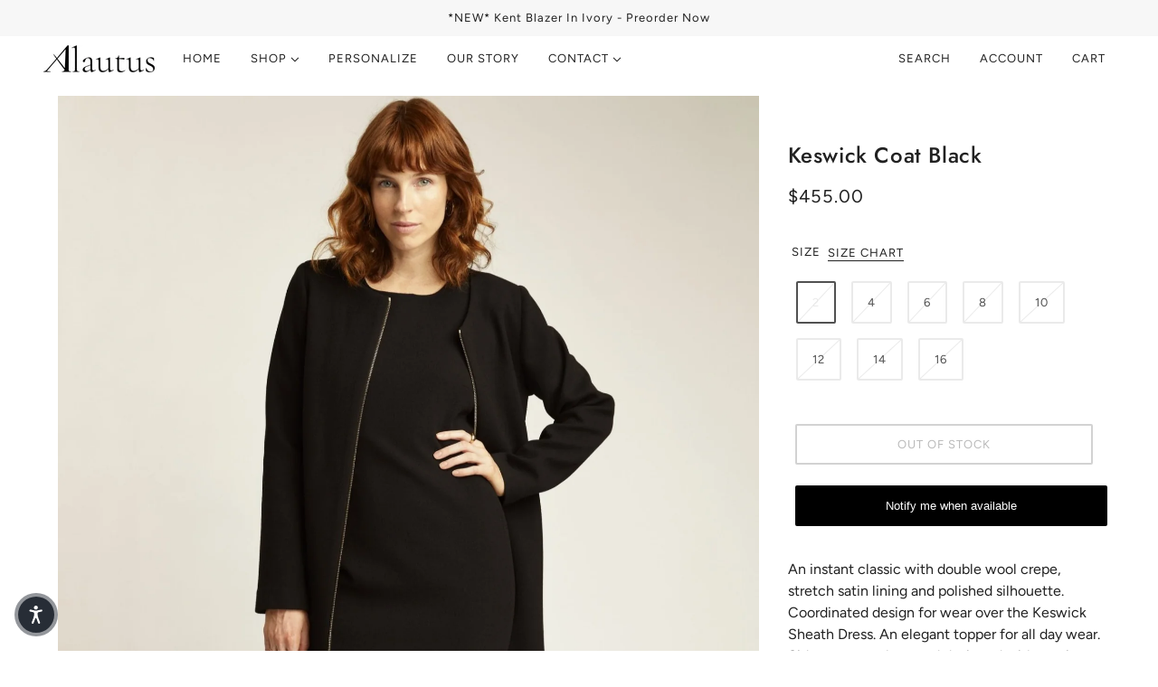

--- FILE ---
content_type: text/html; charset=utf-8
request_url: https://alautus.com/products/keswick-car-coat-in-black
body_size: 38191
content:
<!doctype html>
<html class="no-js flexbox-gap" lang="en" dir="ltr">
  <head>
    <!-- Maker Theme - Version 8.3.1 by Troop Themes - https://troopthemes.com/ -->

    <meta charset="UTF-8">
    <meta http-equiv="X-UA-Compatible" content="IE=edge">
    <meta name="viewport" content="width=device-width, initial-scale=1.0, maximum-scale=5.0"><meta name="description" content="An instant classic with double wool crepe, stretch satin lining and polished silhouette. Coordinated design for wear over the Keswick Sheath Dress. An elegant topper for all day wear. Side-seam pockets and designed with you in mind. 95% wool 5% spandex. Modern gold exposed zipper. Stretch stretch satin lining and side "><link href="//alautus.com/cdn/shop/t/7/assets/theme--critical.css?v=152457937185509004871705606372" as="style" rel="preload"><link href="//alautus.com/cdn/shop/t/7/assets/theme--async.css?v=78360970850246613921705606372" as="style" rel="preload"><link rel="canonical" href="https://alautus.com/products/keswick-car-coat-in-black"><link rel="shortcut icon" href="//alautus.com/cdn/shop/files/NEWEDITSAlautusFinalLogo-AONLY-6172021.png?v=1677482067&width=32" type="image/png">
      <link rel="apple-touch-icon" href="//alautus.com/cdn/shop/files/NEWEDITSAlautusFinalLogo-AONLY-6172021.png?v=1677482067&width=180"><title>Keswick Coat Black | Alautus</title><meta property="og:type" content="product" />
  <meta property="og:title" content="Keswick Coat Black" /><meta property="og:image" content="http://alautus.com/cdn/shop/products/Alautus-Keswick-Car-Coat-black-front-worn-draped-cropped.jpg?v=1681282273&width=1200" />
    <meta property="og:image:secure_url" content="https://alautus.com/cdn/shop/products/Alautus-Keswick-Car-Coat-black-front-worn-draped-cropped.jpg?v=1681282273&width=1200" />
    <meta property="og:image:width" content="1024" />
    <meta property="og:image:height" content="1024" /><meta property="og:image" content="http://alautus.com/cdn/shop/products/Alautus-Keswick-Car-Coat-black-front-worn-draped-full-scaled.jpg?v=1690095591&width=1200" />
    <meta property="og:image:secure_url" content="https://alautus.com/cdn/shop/products/Alautus-Keswick-Car-Coat-black-front-worn-draped-full-scaled.jpg?v=1690095591&width=1200" />
    <meta property="og:image:width" content="1497" />
    <meta property="og:image:height" content="1497" /><meta property="og:image" content="http://alautus.com/cdn/shop/products/Alautus-Keswick-Car-Coat-black-worn-draped-side-A-scaled.jpg?v=1690095618&width=1200" />
    <meta property="og:image:secure_url" content="https://alautus.com/cdn/shop/products/Alautus-Keswick-Car-Coat-black-worn-draped-side-A-scaled.jpg?v=1690095618&width=1200" />
    <meta property="og:image:width" content="1497" />
    <meta property="og:image:height" content="1497" /><meta property="og:price:currency" content="USD" />
  <meta
    property="og:price:amount"
    content="455.00"
  />

  <script type="application/ld+json">
    {
      "@context": "https://schema.org/",
      "@type": "Product",
      "name": "Keswick Coat Black",
      "image": ["//alautus.com/cdn/shop/products/Alautus-Keswick-Car-Coat-black-front-worn-draped-cropped.jpg?v=1681282273&width=1200",
"//alautus.com/cdn/shop/products/Alautus-Keswick-Car-Coat-black-front-worn-draped-full-scaled.jpg?v=1690095591&width=1200",
"//alautus.com/cdn/shop/products/Alautus-Keswick-Car-Coat-black-worn-draped-side-A-scaled.jpg?v=1690095618&width=1200"
],
      "description": "An instant classic with double wool crepe, stretch satin lining and polished silhouette. Coordi...",
      "sku": "41707870158895",
      "brand": {
        "@type": "Brand",
        "name": "Alautus"
      },"offers": {
        "@type": "Offer",
        "url": "/products/keswick-car-coat-in-black",
        "priceCurrency": "USD",
        "price": "455.00",
        "availability": "https://schema.org/SoldOut"
      }
    }
  </script><meta property="og:url" content="https://alautus.com/products/keswick-car-coat-in-black" />
<meta property="og:site_name" content="Alautus" />
<meta property="og:description" content="An instant classic with double wool crepe, stretch satin lining and polished silhouette. Coordinated design for wear over the Keswick Sheath Dress. An elegant topper for all day wear. Side-seam pockets and designed with you in mind. 95% wool 5% spandex. Modern gold exposed zipper. Stretch stretch satin lining and side " /><meta name="twitter:card" content="summary" />
<meta name="twitter:description" content="An instant classic with double wool crepe, stretch satin lining and polished silhouette. Coordinated design for wear over the Keswick Sheath Dress. An elegant topper for all day wear. Side-seam pockets and designed with you in mind. 95% wool 5% spandex. Modern gold exposed zipper. Stretch stretch satin lining and side " /><meta name="twitter:title" content="Keswick Coat Black" /><meta
      name="twitter:image"
      content="https://alautus.com/cdn/shop/products/Alautus-Keswick-Car-Coat-black-front-worn-draped-cropped.jpg?v=1681282273&width=480"
    /><style>@font-face {
  font-family: Jost;
  font-weight: 500;
  font-style: normal;
  font-display: swap;
  src: url("//alautus.com/cdn/fonts/jost/jost_n5.7c8497861ffd15f4e1284cd221f14658b0e95d61.woff2") format("woff2"),
       url("//alautus.com/cdn/fonts/jost/jost_n5.fb6a06896db583cc2df5ba1b30d9c04383119dd9.woff") format("woff");
}
@font-face {
  font-family: Jost;
  font-weight: 400;
  font-style: normal;
  font-display: swap;
  src: url("//alautus.com/cdn/fonts/jost/jost_n4.d47a1b6347ce4a4c9f437608011273009d91f2b7.woff2") format("woff2"),
       url("//alautus.com/cdn/fonts/jost/jost_n4.791c46290e672b3f85c3d1c651ef2efa3819eadd.woff") format("woff");
}
@font-face {
  font-family: Figtree;
  font-weight: 400;
  font-style: normal;
  font-display: swap;
  src: url("//alautus.com/cdn/fonts/figtree/figtree_n4.3c0838aba1701047e60be6a99a1b0a40ce9b8419.woff2") format("woff2"),
       url("//alautus.com/cdn/fonts/figtree/figtree_n4.c0575d1db21fc3821f17fd6617d3dee552312137.woff") format("woff");
}
@font-face {
  font-family: Figtree;
  font-weight: 700;
  font-style: normal;
  font-display: swap;
  src: url("//alautus.com/cdn/fonts/figtree/figtree_n7.2fd9bfe01586148e644724096c9d75e8c7a90e55.woff2") format("woff2"),
       url("//alautus.com/cdn/fonts/figtree/figtree_n7.ea05de92d862f9594794ab281c4c3a67501ef5fc.woff") format("woff");
}
@font-face {
  font-family: Figtree;
  font-weight: 400;
  font-style: normal;
  font-display: swap;
  src: url("//alautus.com/cdn/fonts/figtree/figtree_n4.3c0838aba1701047e60be6a99a1b0a40ce9b8419.woff2") format("woff2"),
       url("//alautus.com/cdn/fonts/figtree/figtree_n4.c0575d1db21fc3821f17fd6617d3dee552312137.woff") format("woff");
}
@font-face {
  font-family: Figtree;
  font-weight: 700;
  font-style: normal;
  font-display: swap;
  src: url("//alautus.com/cdn/fonts/figtree/figtree_n7.2fd9bfe01586148e644724096c9d75e8c7a90e55.woff2") format("woff2"),
       url("//alautus.com/cdn/fonts/figtree/figtree_n7.ea05de92d862f9594794ab281c4c3a67501ef5fc.woff") format("woff");
}
@font-face {
  font-family: Figtree;
  font-weight: 400;
  font-style: italic;
  font-display: swap;
  src: url("//alautus.com/cdn/fonts/figtree/figtree_i4.89f7a4275c064845c304a4cf8a4a586060656db2.woff2") format("woff2"),
       url("//alautus.com/cdn/fonts/figtree/figtree_i4.6f955aaaafc55a22ffc1f32ecf3756859a5ad3e2.woff") format("woff");
}
@font-face {
  font-family: Figtree;
  font-weight: 700;
  font-style: italic;
  font-display: swap;
  src: url("//alautus.com/cdn/fonts/figtree/figtree_i7.06add7096a6f2ab742e09ec7e498115904eda1fe.woff2") format("woff2"),
       url("//alautus.com/cdn/fonts/figtree/figtree_i7.ee584b5fcaccdbb5518c0228158941f8df81b101.woff") format("woff");
}
</style><style>
  :root {
    --font--featured-heading--size: 30px;
    --font--section-heading--size: 24px;
    --font--block-heading--size: 18px;
    --font--heading--uppercase: normal;
    --font--paragraph--size: 16px;

    --font--heading--family: Jost, sans-serif;
    --font--heading--weight: 500;
    --font--heading--normal-weight: 400;
    --font--heading--style: normal;

    --font--accent--family: Figtree, sans-serif;
    --font--accent--weight: 400;
    --font--accent--style: normal;
    --font--accent--size: 13px;

    --font--paragraph--family: Figtree, sans-serif;
    --font--paragraph--weight: 400;
    --font--paragraph--style: normal;
    --font--bolder-paragraph--weight: 700;
  }
</style><style>
  :root {
    --color--accent-1: #fce4b7;
    --color--accent-1-translucent: rgba(252, 228, 183, 0.85);
    --color--accent-2: #fff8eb;
    --color--accent-2-translucent: rgba(255, 248, 235, 0.85);
    --bg-color--light: #f7f7f7;
    --bg-color--light-translucent: rgba(247, 247, 247, 0.85);
    --bg-color--dark: #222222;
    --bg-color--dark-translucent: rgba(34, 34, 34, 0.85);
    --bg-color--body: #ffffff;
    --bg-color--body-translucent: rgba(255, 255, 255, 0.85);
    --color--body: #212121;
    --color--body--light: #515151;
    --color--alternative: #ffffff;
    --color--button: #ffffff;
    --bg-color--button: #212121;
    --bg-color--button--hover: #212121;
    --bg-color--textbox: #fff;
    --bg-color--panel: #f7f7f7;
    --bdr-color--button: #ffffff;
    --bdr-color--general: #eaeaea;
    --bdr-color--badge: rgba(33, 33, 33, 0.07);

    --color--border-disabled: #d2d2d2;
    --color--button-disabled: #b9b9b9;
    --color--success: #4caf50;
    --color--fail: #d32f2f;
    --color--stars: black;

    /* shop pay */
    --payment-terms-background-color: #ffffff;

    /* js helpers */
    --sticky-offset: 0px;
  }
</style><style></style><script>
  var theme = theme || {};
  theme.libraries = theme.libraries || {};
  theme.local_storage = theme.local_storage || {};
  theme.settings = theme.settings || {};
  theme.scripts = theme.scripts || {};
  theme.styles = theme.styles || {};
  theme.swatches = theme.swatches || {};
  theme.translations = theme.translations || {};
  theme.urls = theme.urls || {};

  theme.libraries.masonry = '//alautus.com/cdn/shop/t/7/assets/masonry.min.js?v=153413113355937702121705606370';
  theme.libraries.swipe = '//alautus.com/cdn/shop/t/7/assets/swipe-listener.min.js?v=123039615894270182531705606372';
  theme.libraries.plyr = '/cdn/shopifycloud/plyr/v2.0/shopify-plyr';
  theme.libraries.vimeo = 'player.vimeo.com/api/player.js';
  theme.libraries.youtube = 'youtube.com/iframe_api';

  theme.local_storage.age_verification = 'makerTheme:ageVerified';
  theme.local_storage.collection_layout = 'makerTheme:collectionLayout';
  theme.local_storage.recent_products = 'makerTheme:recentlyViewed';
  theme.local_storage.search_layout = 'makerTheme:searchLayout';

  theme.settings.cart_type = 'drawer';
  theme.settings.money_format = "${{amount}}";
  theme.settings.transitions = 'false' === 'false';

  theme.translations.add_to_cart = 'Add to Cart';
  theme.translations.mailing_list_success_message = 'Thanks for signing up!';
  theme.translations.out_of_stock = 'Out of stock';
  theme.translations.unavailable = 'Unavailable';
  theme.translations.url_copied = 'Link copied to clipboard';
  theme.translations.low_in_stock = {
    one: 'Only 1 item left',
    other: 'Only 2 items left'
  };

  theme.urls.all_products_collection = '/collections/all';
  theme.urls.cart = '/cart';
  theme.urls.cart_add = '/cart/add';
  theme.urls.cart_change = '/cart/change';
  theme.urls.cart_update = '/cart/update';
  theme.urls.product_recommendations = '/recommendations/products';
  theme.urls.predictive_search = '/search/suggest';
  theme.urls.search = '/search';

  
    theme.urls.root = '';
  

          theme.swatches['yellow-green'] = '#9acd32';
        

          theme.swatches['red'] = 'rgb(139,0,0)';
        

          theme.swatches['orange'] = 'orange.PNG';
        

          theme.swatches['stealth-grey'] = '//alautus.com/cdn/shop/files/stealth-grey_100x.jpg?v=892';
        
</script>

<script>
  String.prototype.handleize = function () {
    const char_map = {
      á: "a", é: "e", í: "i", ó: "o", ú: "u", ñ: "n", ü: "u", à: "a", è: "e", ì: "i", ò: "o", ù: "u",
      â: "a", ê: "e", î: "i", ô: "o", û: "u", ö: "o", ä: "a", ß: "ss", ç: "c", è: "e", é: "e", ê: "e",
      ë: "e", î: "i", ï: "i", ô: "o", œ: "oe", ù: "u", û: "u", ü: "u"
    };
    // we need to convert non-english chars to english counterparts to match Liquid's 'handelize' filter
    const regex = new RegExp(Object.keys(char_map).join("|"), 'g');

    return this.toLowerCase()
      .replace(regex, (match) => (char_map[match] ? char_map[match] : match))
      .replace(/[^a-z0-9]+/g, '-')
      .replace(/-+/g, '-')
      .replace(/^-|-$/g, '');
  };

  // Element extended methods
  Element.prototype.trigger = window.trigger = function(event, data = null) {
    const event_obj = data == null ? new Event(event) : new CustomEvent(event, { detail: data });
    this.dispatchEvent(event_obj);
  };

  Element.prototype.on = document.on = window.on = function(events, callback, options) {
    // save the namespaces on the element itself
    if (!this.namespaces) this.namespaces = {};

    events.split(' ').forEach(event => {
      this.namespaces[event] = callback;
      this.addEventListener(event.split('.')[0], callback, options);
    });
    return this;
  };

  Element.prototype.off = window.off = function(events) {
    if (!this.namespaces) return;

    events.split(' ').forEach(event => {
      this.removeEventListener(event.split('.')[0], this.namespaces[event]);
      delete this.namespaces[event];
    });
    return this;
  };

  Element.prototype.index = function() {
    return [...this.parentNode.children].indexOf(this);
  };

  Element.prototype.offset = function() {
    const rect = this.getBoundingClientRect();

    return {
      top: rect.top + window.scrollY,
      left: rect.left + window.pageXOffset
    };
  };

  Element.prototype.setStyles = function(styles = {}) {
    for (const property in styles) this.style[property] = styles[property];
    return this;
  }

  Element.prototype.remove = function() {
    return this.parentNode.removeChild(this);
  };

  // NodeList & Array extended methods
  NodeList.prototype.on = Array.prototype.on = function(events, callback, options) {
    this.forEach(element => {
      // save the namespaces on the element itself
      if (!element.namespaces) element.namespaces = {};

      events.split(' ').forEach(event => {
        element.namespaces[event] = callback;
        element.addEventListener(event.split('.')[0], callback, options);
      });
    });
  };

  NodeList.prototype.off = Array.prototype.off = function(events) {
    this.forEach(element => {
      if (!element.namespaces) return;

      events.split(' ').forEach(event => {
        element.removeEventListener(event.split('.')[0], element.namespaces[event]);
        delete element.namespaces[event];
      });
    });
  };

  NodeList.prototype.not = Array.prototype.not = function(arr_like_obj) {
    // this always returns an Array
    const new_array_of_elements = [];
    if (arr_like_obj instanceof HTMLElement) arr_like_obj = [arr_like_obj];

    this.forEach(element => {
      if (![...arr_like_obj].includes(element)) new_array_of_elements.push(element);
    });

    return new_array_of_elements;
  };

  // this global method is necessary for the youtube API, we can't use our own callback in this case
  // https://developers.google.com/youtube/iframe_api_reference#Requirements
  function onYouTubeIframeAPIReady() {
    window.trigger('theme:youtube:apiReady');
  }

  // Utility methods
  theme.utils = new class Utilities {
    constructor() {
      this.isTouchDevice = window.matchMedia('(pointer: coarse)').matches;this.updateRecentProducts('keswick-car-coat-in-black');}

    isValidEmail(email) {
      const email_pattern = /^[A-Z0-9._%+-]+@[A-Z0-9.-]+\.[A-Z]{2,}$/i;
      return email_pattern.test(email);
    }

    formatMoney(raw_amount) {
      const num_decimals = theme.settings.money_format.includes('no_decimals') ? 0 : 2;
      const locale = theme.settings.money_format.includes('comma') ? 'de-DE' : 'en-US';

      const formatter = Intl.NumberFormat(locale, {
        minimumFractionDigits: num_decimals,
        maximumFractionDigits: num_decimals
      });

      const formatted_amount = formatter.format(raw_amount / 100);
      
      return theme.settings.money_format.replace(/\{\{\s*(\w+)\s*\}\}/, formatted_amount);
    }

    getHiddenDimensions(element, strip_components = []) {
      const cloned_el = this.parseHtml(element.outerHTML, null, strip_components);
      cloned_el.setStyles({
        display: 'block',
        position: 'absolute',
        padding: element.style.padding,
        visibility: 'hidden',
      })

      element.parentNode ? element.parentNode.appendChild(cloned_el) : document.body.appendChild(cloned_el);
      const { offsetHeight: height, offsetWidth: width } = cloned_el;
      cloned_el.remove();
      return { height, width };
    }

    libraryLoader(name, url, callback) {
      if (theme.scripts[name] === undefined) {
        theme.scripts[name] = 'requested';
        const script = document.createElement('script');
        script.src = url;
        script.onload = () => {
          theme.scripts[name] = 'loaded';
          callback && callback();
          window.trigger(`theme:${name}:loaded`);
        };
        document.body ? document.body.appendChild(script) : document.head.appendChild(script);
      } else if (callback && theme.scripts[name] === 'requested') {
        window.on(`theme:${name}:loaded`, callback);
      } else if (callback && theme.scripts[name] === 'loaded') callback();
    }

    parseHtml(html_string, selector, strip_components = []) {
      strip_components.forEach(component => { // remove web components so they don't init
        const regex = new RegExp(component, 'g');
        html_string = html_string.replace(regex, 'div')
      });

      const container = document.createElement('div');
      container.innerHTML = html_string;
      return selector ? container.querySelector(selector) : container.querySelector(':scope > *');
    }

    setSwatchColors(inputs = false) {
      if (!inputs) return

      inputs.forEach(input => {
        const swatch = input.nextElementSibling;
        const swatch_color = input.value.handleize();

        if (theme.swatches[swatch_color] === undefined) {
          swatch.style['background-color'] = swatch_color;
        } else if (CSS.supports('color', theme.swatches[swatch_color])) {
          swatch.style['background-color'] = theme.swatches[swatch_color];
        } else {
          swatch.style['background-image'] = `url(${theme.swatches[swatch_color]})`;
        }
      });
    }

    stylesheetLoader(name, url, callback) {
      if (theme.styles[name] === undefined) {
        theme.styles[name] = 'requested';
        const stylesheet = document.createElement('link');
        stylesheet.rel = 'stylesheet';
        stylesheet.href = url;
        stylesheet.onload = () => {
          theme.styles[name] = 'loaded';
          callback && callback();
          window.trigger(`theme:${name}Styles:loaded`);
        }
        document.body ? document.body.appendChild(stylesheet) : document.head.appendChild(stylesheet);
      } else if (callback && theme.styles[name] === 'requested') {
        window.on(`theme:${name}Styles:loaded`, callback);
      } else if (callback && theme.styles[name] === 'loaded') callback();
    }

    getQuantity(product_id, { id, management, policy, quantity }, requested_quantity) {
      // if inventory isn't tracked we can add items indefinitely
      if (management !== 'shopify' || policy === 'continue') return requested_quantity;

      const cart_quantity = theme.cart.basket[id] ? theme.cart.basket[id] : 0;
      let quantity_remaining = parseInt(quantity) - cart_quantity;

      if (quantity_remaining <= 0) {
        quantity_remaining = 0;
        window.trigger(`theme:product:${product_id}:updateQuantity`, 1);
      } else if (requested_quantity > quantity_remaining) {
        window.trigger(`theme:product:${product_id}:updateQuantity`, quantity_remaining);
      } else return requested_quantity;

      theme.feedback.trigger('quantity', quantity_remaining);
      return false;
    }

    updateRecentProducts(handle) {
      const current_product_arr = [handle];
      const previous_product_str = localStorage.getItem(theme.local_storage.recent_products);
      const max_num_recents_stored = 4;
      let previous_product_arr, current_product_str, newly_visited_product = false;

      // first check if we have existing data or not
      if (previous_product_str) {
        previous_product_arr = JSON.parse(previous_product_str);

        if (previous_product_arr.indexOf(handle) === -1) newly_visited_product = true;
      } else {
        // localStorage accepts strings only, so we'll convert to string and set
        current_product_str = JSON.stringify(current_product_arr);
        localStorage.setItem(theme.local_storage.recent_products, current_product_str);
      }
      if (newly_visited_product) {
        if (previous_product_arr.length === max_num_recents_stored)
          previous_product_arr = previous_product_arr.slice(1);

        current_product_str = JSON.stringify(previous_product_arr.concat(current_product_arr));
        localStorage.setItem(theme.local_storage.recent_products, current_product_str);
      }
    }
  }
</script>
<script type="module">
  import "//alautus.com/cdn/shop/t/7/assets/a11y.js?v=88460550814538636921705606369";
  import "//alautus.com/cdn/shop/t/7/assets/media-queries.js?v=71639634187374033171705606370";
  import "//alautus.com/cdn/shop/t/7/assets/radios.js?v=95698407015915903831705606372";
  import "//alautus.com/cdn/shop/t/7/assets/transitions.js?v=160551515380760614921705606372";
  import "//alautus.com/cdn/shop/t/7/assets/general.js?v=144083206377805666131705606370";
  import "//alautus.com/cdn/shop/t/7/assets/tab-order.js?v=32202179289059533031705606372";
  import "//alautus.com/cdn/shop/t/7/assets/collapsible-row.js?v=100618055053173039611705606369";
  import "//alautus.com/cdn/shop/t/7/assets/placeholder.js?v=9426227501006968881705606371";
  import "//alautus.com/cdn/shop/t/7/assets/disclosure.js?v=150954186219758191661705606370";
  import "//alautus.com/cdn/shop/t/7/assets/quantity-selector.js?v=47238001903993240311705606371";
  import "//alautus.com/cdn/shop/t/7/assets/feedback-bar.js?v=41068180466968126491705606370";
  import "//alautus.com/cdn/shop/t/7/assets/modal.js?v=34505000701165224281705606370";import "//alautus.com/cdn/shop/t/7/assets/y-menu.js?v=105207714253058857401705606372";
    import "//alautus.com/cdn/shop/t/7/assets/drawer.js?v=82951047663087684911705606370";
    import "//alautus.com/cdn/shop/t/7/assets/header.js?v=40896189096625611791705606370";
    import "//alautus.com/cdn/shop/t/7/assets/cart.js?v=75442524199986842621705606369";
    import "//alautus.com/cdn/shop/t/7/assets/x-menu.js?v=177690203390158635081705606372";import "//alautus.com/cdn/shop/t/7/assets/quick-add.js?v=8171462438333045641705606371";
      import "//alautus.com/cdn/shop/t/7/assets/product-buy-buttons.js?v=53231257516686606371705606371";import "//alautus.com/cdn/shop/t/7/assets/product-media--variants.js?v=19431236665372190101705606371";
    import "//alautus.com/cdn/shop/t/7/assets/product-price.js?v=158189426169192202801705606371";
    import "//alautus.com/cdn/shop/t/7/assets/product-options.js?v=93435881930355150891705606371";</script><link href="//alautus.com/cdn/shop/t/7/assets/theme--critical.css?v=152457937185509004871705606372" rel="stylesheet" media="all">
    <link
      href="//alautus.com/cdn/shop/t/7/assets/theme--async.css?v=78360970850246613921705606372"
      rel="stylesheet"
      media="print"
      onload="this.media='all'"
    >

    <noscript>
      <style>
        .layout--template > *,
        .layout--footer-group > *,
        .modal--root,
        .modal--window {
          opacity: 1;
        }
      </style>
      <link href="//alautus.com/cdn/shop/t/7/assets/theme--async.css?v=78360970850246613921705606372" rel="stylesheet">
    </noscript>

    <script>window.performance && window.performance.mark && window.performance.mark('shopify.content_for_header.start');</script><meta name="facebook-domain-verification" content="ycogubdkm72t9xexy6nkb98qr7audk">
<meta id="shopify-digital-wallet" name="shopify-digital-wallet" content="/10621222959/digital_wallets/dialog">
<meta name="shopify-checkout-api-token" content="f461c2a6b695731c0f43240467c9ae99">
<meta id="in-context-paypal-metadata" data-shop-id="10621222959" data-venmo-supported="true" data-environment="production" data-locale="en_US" data-paypal-v4="true" data-currency="USD">
<link rel="alternate" hreflang="x-default" href="https://alautus.com/products/keswick-car-coat-in-black">
<link rel="alternate" hreflang="en" href="https://alautus.com/products/keswick-car-coat-in-black">
<link rel="alternate" hreflang="en-CA" href="https://alautus.com/en-ca/products/keswick-car-coat-in-black">
<link rel="alternate" type="application/json+oembed" href="https://alautus.com/products/keswick-car-coat-in-black.oembed">
<script async="async" src="/checkouts/internal/preloads.js?locale=en-US"></script>
<link rel="preconnect" href="https://shop.app" crossorigin="anonymous">
<script async="async" src="https://shop.app/checkouts/internal/preloads.js?locale=en-US&shop_id=10621222959" crossorigin="anonymous"></script>
<script id="apple-pay-shop-capabilities" type="application/json">{"shopId":10621222959,"countryCode":"US","currencyCode":"USD","merchantCapabilities":["supports3DS"],"merchantId":"gid:\/\/shopify\/Shop\/10621222959","merchantName":"Alautus","requiredBillingContactFields":["postalAddress","email"],"requiredShippingContactFields":["postalAddress","email"],"shippingType":"shipping","supportedNetworks":["visa","masterCard","amex","discover","elo","jcb"],"total":{"type":"pending","label":"Alautus","amount":"1.00"},"shopifyPaymentsEnabled":true,"supportsSubscriptions":true}</script>
<script id="shopify-features" type="application/json">{"accessToken":"f461c2a6b695731c0f43240467c9ae99","betas":["rich-media-storefront-analytics"],"domain":"alautus.com","predictiveSearch":true,"shopId":10621222959,"locale":"en"}</script>
<script>var Shopify = Shopify || {};
Shopify.shop = "alautus.myshopify.com";
Shopify.locale = "en";
Shopify.currency = {"active":"USD","rate":"1.0"};
Shopify.country = "US";
Shopify.theme = {"name":"Maker","id":132062707759,"schema_name":"Maker","schema_version":"8.3.1","theme_store_id":765,"role":"main"};
Shopify.theme.handle = "null";
Shopify.theme.style = {"id":null,"handle":null};
Shopify.cdnHost = "alautus.com/cdn";
Shopify.routes = Shopify.routes || {};
Shopify.routes.root = "/";</script>
<script type="module">!function(o){(o.Shopify=o.Shopify||{}).modules=!0}(window);</script>
<script>!function(o){function n(){var o=[];function n(){o.push(Array.prototype.slice.apply(arguments))}return n.q=o,n}var t=o.Shopify=o.Shopify||{};t.loadFeatures=n(),t.autoloadFeatures=n()}(window);</script>
<script>
  window.ShopifyPay = window.ShopifyPay || {};
  window.ShopifyPay.apiHost = "shop.app\/pay";
  window.ShopifyPay.redirectState = null;
</script>
<script id="shop-js-analytics" type="application/json">{"pageType":"product"}</script>
<script defer="defer" async type="module" src="//alautus.com/cdn/shopifycloud/shop-js/modules/v2/client.init-shop-cart-sync_BApSsMSl.en.esm.js"></script>
<script defer="defer" async type="module" src="//alautus.com/cdn/shopifycloud/shop-js/modules/v2/chunk.common_CBoos6YZ.esm.js"></script>
<script type="module">
  await import("//alautus.com/cdn/shopifycloud/shop-js/modules/v2/client.init-shop-cart-sync_BApSsMSl.en.esm.js");
await import("//alautus.com/cdn/shopifycloud/shop-js/modules/v2/chunk.common_CBoos6YZ.esm.js");

  window.Shopify.SignInWithShop?.initShopCartSync?.({"fedCMEnabled":true,"windoidEnabled":true});

</script>
<script>
  window.Shopify = window.Shopify || {};
  if (!window.Shopify.featureAssets) window.Shopify.featureAssets = {};
  window.Shopify.featureAssets['shop-js'] = {"shop-cart-sync":["modules/v2/client.shop-cart-sync_DJczDl9f.en.esm.js","modules/v2/chunk.common_CBoos6YZ.esm.js"],"init-fed-cm":["modules/v2/client.init-fed-cm_BzwGC0Wi.en.esm.js","modules/v2/chunk.common_CBoos6YZ.esm.js"],"init-windoid":["modules/v2/client.init-windoid_BS26ThXS.en.esm.js","modules/v2/chunk.common_CBoos6YZ.esm.js"],"shop-cash-offers":["modules/v2/client.shop-cash-offers_DthCPNIO.en.esm.js","modules/v2/chunk.common_CBoos6YZ.esm.js","modules/v2/chunk.modal_Bu1hFZFC.esm.js"],"shop-button":["modules/v2/client.shop-button_D_JX508o.en.esm.js","modules/v2/chunk.common_CBoos6YZ.esm.js"],"init-shop-email-lookup-coordinator":["modules/v2/client.init-shop-email-lookup-coordinator_DFwWcvrS.en.esm.js","modules/v2/chunk.common_CBoos6YZ.esm.js"],"shop-toast-manager":["modules/v2/client.shop-toast-manager_tEhgP2F9.en.esm.js","modules/v2/chunk.common_CBoos6YZ.esm.js"],"shop-login-button":["modules/v2/client.shop-login-button_DwLgFT0K.en.esm.js","modules/v2/chunk.common_CBoos6YZ.esm.js","modules/v2/chunk.modal_Bu1hFZFC.esm.js"],"avatar":["modules/v2/client.avatar_BTnouDA3.en.esm.js"],"init-shop-cart-sync":["modules/v2/client.init-shop-cart-sync_BApSsMSl.en.esm.js","modules/v2/chunk.common_CBoos6YZ.esm.js"],"pay-button":["modules/v2/client.pay-button_BuNmcIr_.en.esm.js","modules/v2/chunk.common_CBoos6YZ.esm.js"],"init-shop-for-new-customer-accounts":["modules/v2/client.init-shop-for-new-customer-accounts_DrjXSI53.en.esm.js","modules/v2/client.shop-login-button_DwLgFT0K.en.esm.js","modules/v2/chunk.common_CBoos6YZ.esm.js","modules/v2/chunk.modal_Bu1hFZFC.esm.js"],"init-customer-accounts-sign-up":["modules/v2/client.init-customer-accounts-sign-up_TlVCiykN.en.esm.js","modules/v2/client.shop-login-button_DwLgFT0K.en.esm.js","modules/v2/chunk.common_CBoos6YZ.esm.js","modules/v2/chunk.modal_Bu1hFZFC.esm.js"],"shop-follow-button":["modules/v2/client.shop-follow-button_C5D3XtBb.en.esm.js","modules/v2/chunk.common_CBoos6YZ.esm.js","modules/v2/chunk.modal_Bu1hFZFC.esm.js"],"checkout-modal":["modules/v2/client.checkout-modal_8TC_1FUY.en.esm.js","modules/v2/chunk.common_CBoos6YZ.esm.js","modules/v2/chunk.modal_Bu1hFZFC.esm.js"],"init-customer-accounts":["modules/v2/client.init-customer-accounts_C0Oh2ljF.en.esm.js","modules/v2/client.shop-login-button_DwLgFT0K.en.esm.js","modules/v2/chunk.common_CBoos6YZ.esm.js","modules/v2/chunk.modal_Bu1hFZFC.esm.js"],"lead-capture":["modules/v2/client.lead-capture_Cq0gfm7I.en.esm.js","modules/v2/chunk.common_CBoos6YZ.esm.js","modules/v2/chunk.modal_Bu1hFZFC.esm.js"],"shop-login":["modules/v2/client.shop-login_BmtnoEUo.en.esm.js","modules/v2/chunk.common_CBoos6YZ.esm.js","modules/v2/chunk.modal_Bu1hFZFC.esm.js"],"payment-terms":["modules/v2/client.payment-terms_BHOWV7U_.en.esm.js","modules/v2/chunk.common_CBoos6YZ.esm.js","modules/v2/chunk.modal_Bu1hFZFC.esm.js"]};
</script>
<script>(function() {
  var isLoaded = false;
  function asyncLoad() {
    if (isLoaded) return;
    isLoaded = true;
    var urls = ["https:\/\/cdn.nfcube.com\/instafeed-50a8281303d6d51125617c9f3790cf00.js?shop=alautus.myshopify.com","https:\/\/orderstatus.w3apps.co\/js\/orderlookup.js?shop=alautus.myshopify.com","https:\/\/chimpstatic.com\/mcjs-connected\/js\/users\/0160a106557efc134721e6bce\/21bf9d7133a02775d5bd373ac.js?shop=alautus.myshopify.com"];
    for (var i = 0; i < urls.length; i++) {
      var s = document.createElement('script');
      s.type = 'text/javascript';
      s.async = true;
      s.src = urls[i];
      var x = document.getElementsByTagName('script')[0];
      x.parentNode.insertBefore(s, x);
    }
  };
  if(window.attachEvent) {
    window.attachEvent('onload', asyncLoad);
  } else {
    window.addEventListener('load', asyncLoad, false);
  }
})();</script>
<script id="__st">var __st={"a":10621222959,"offset":-21600,"reqid":"53ffd2c8-4dc8-4512-8811-26021c732e11-1768873590","pageurl":"alautus.com\/products\/keswick-car-coat-in-black","u":"a87eb3dc21be","p":"product","rtyp":"product","rid":7265206698031};</script>
<script>window.ShopifyPaypalV4VisibilityTracking = true;</script>
<script id="captcha-bootstrap">!function(){'use strict';const t='contact',e='account',n='new_comment',o=[[t,t],['blogs',n],['comments',n],[t,'customer']],c=[[e,'customer_login'],[e,'guest_login'],[e,'recover_customer_password'],[e,'create_customer']],r=t=>t.map((([t,e])=>`form[action*='/${t}']:not([data-nocaptcha='true']) input[name='form_type'][value='${e}']`)).join(','),a=t=>()=>t?[...document.querySelectorAll(t)].map((t=>t.form)):[];function s(){const t=[...o],e=r(t);return a(e)}const i='password',u='form_key',d=['recaptcha-v3-token','g-recaptcha-response','h-captcha-response',i],f=()=>{try{return window.sessionStorage}catch{return}},m='__shopify_v',_=t=>t.elements[u];function p(t,e,n=!1){try{const o=window.sessionStorage,c=JSON.parse(o.getItem(e)),{data:r}=function(t){const{data:e,action:n}=t;return t[m]||n?{data:e,action:n}:{data:t,action:n}}(c);for(const[e,n]of Object.entries(r))t.elements[e]&&(t.elements[e].value=n);n&&o.removeItem(e)}catch(o){console.error('form repopulation failed',{error:o})}}const l='form_type',E='cptcha';function T(t){t.dataset[E]=!0}const w=window,h=w.document,L='Shopify',v='ce_forms',y='captcha';let A=!1;((t,e)=>{const n=(g='f06e6c50-85a8-45c8-87d0-21a2b65856fe',I='https://cdn.shopify.com/shopifycloud/storefront-forms-hcaptcha/ce_storefront_forms_captcha_hcaptcha.v1.5.2.iife.js',D={infoText:'Protected by hCaptcha',privacyText:'Privacy',termsText:'Terms'},(t,e,n)=>{const o=w[L][v],c=o.bindForm;if(c)return c(t,g,e,D).then(n);var r;o.q.push([[t,g,e,D],n]),r=I,A||(h.body.append(Object.assign(h.createElement('script'),{id:'captcha-provider',async:!0,src:r})),A=!0)});var g,I,D;w[L]=w[L]||{},w[L][v]=w[L][v]||{},w[L][v].q=[],w[L][y]=w[L][y]||{},w[L][y].protect=function(t,e){n(t,void 0,e),T(t)},Object.freeze(w[L][y]),function(t,e,n,w,h,L){const[v,y,A,g]=function(t,e,n){const i=e?o:[],u=t?c:[],d=[...i,...u],f=r(d),m=r(i),_=r(d.filter((([t,e])=>n.includes(e))));return[a(f),a(m),a(_),s()]}(w,h,L),I=t=>{const e=t.target;return e instanceof HTMLFormElement?e:e&&e.form},D=t=>v().includes(t);t.addEventListener('submit',(t=>{const e=I(t);if(!e)return;const n=D(e)&&!e.dataset.hcaptchaBound&&!e.dataset.recaptchaBound,o=_(e),c=g().includes(e)&&(!o||!o.value);(n||c)&&t.preventDefault(),c&&!n&&(function(t){try{if(!f())return;!function(t){const e=f();if(!e)return;const n=_(t);if(!n)return;const o=n.value;o&&e.removeItem(o)}(t);const e=Array.from(Array(32),(()=>Math.random().toString(36)[2])).join('');!function(t,e){_(t)||t.append(Object.assign(document.createElement('input'),{type:'hidden',name:u})),t.elements[u].value=e}(t,e),function(t,e){const n=f();if(!n)return;const o=[...t.querySelectorAll(`input[type='${i}']`)].map((({name:t})=>t)),c=[...d,...o],r={};for(const[a,s]of new FormData(t).entries())c.includes(a)||(r[a]=s);n.setItem(e,JSON.stringify({[m]:1,action:t.action,data:r}))}(t,e)}catch(e){console.error('failed to persist form',e)}}(e),e.submit())}));const S=(t,e)=>{t&&!t.dataset[E]&&(n(t,e.some((e=>e===t))),T(t))};for(const o of['focusin','change'])t.addEventListener(o,(t=>{const e=I(t);D(e)&&S(e,y())}));const B=e.get('form_key'),M=e.get(l),P=B&&M;t.addEventListener('DOMContentLoaded',(()=>{const t=y();if(P)for(const e of t)e.elements[l].value===M&&p(e,B);[...new Set([...A(),...v().filter((t=>'true'===t.dataset.shopifyCaptcha))])].forEach((e=>S(e,t)))}))}(h,new URLSearchParams(w.location.search),n,t,e,['guest_login'])})(!0,!0)}();</script>
<script integrity="sha256-4kQ18oKyAcykRKYeNunJcIwy7WH5gtpwJnB7kiuLZ1E=" data-source-attribution="shopify.loadfeatures" defer="defer" src="//alautus.com/cdn/shopifycloud/storefront/assets/storefront/load_feature-a0a9edcb.js" crossorigin="anonymous"></script>
<script crossorigin="anonymous" defer="defer" src="//alautus.com/cdn/shopifycloud/storefront/assets/shopify_pay/storefront-65b4c6d7.js?v=20250812"></script>
<script data-source-attribution="shopify.dynamic_checkout.dynamic.init">var Shopify=Shopify||{};Shopify.PaymentButton=Shopify.PaymentButton||{isStorefrontPortableWallets:!0,init:function(){window.Shopify.PaymentButton.init=function(){};var t=document.createElement("script");t.src="https://alautus.com/cdn/shopifycloud/portable-wallets/latest/portable-wallets.en.js",t.type="module",document.head.appendChild(t)}};
</script>
<script data-source-attribution="shopify.dynamic_checkout.buyer_consent">
  function portableWalletsHideBuyerConsent(e){var t=document.getElementById("shopify-buyer-consent"),n=document.getElementById("shopify-subscription-policy-button");t&&n&&(t.classList.add("hidden"),t.setAttribute("aria-hidden","true"),n.removeEventListener("click",e))}function portableWalletsShowBuyerConsent(e){var t=document.getElementById("shopify-buyer-consent"),n=document.getElementById("shopify-subscription-policy-button");t&&n&&(t.classList.remove("hidden"),t.removeAttribute("aria-hidden"),n.addEventListener("click",e))}window.Shopify?.PaymentButton&&(window.Shopify.PaymentButton.hideBuyerConsent=portableWalletsHideBuyerConsent,window.Shopify.PaymentButton.showBuyerConsent=portableWalletsShowBuyerConsent);
</script>
<script data-source-attribution="shopify.dynamic_checkout.cart.bootstrap">document.addEventListener("DOMContentLoaded",(function(){function t(){return document.querySelector("shopify-accelerated-checkout-cart, shopify-accelerated-checkout")}if(t())Shopify.PaymentButton.init();else{new MutationObserver((function(e,n){t()&&(Shopify.PaymentButton.init(),n.disconnect())})).observe(document.body,{childList:!0,subtree:!0})}}));
</script>
<link id="shopify-accelerated-checkout-styles" rel="stylesheet" media="screen" href="https://alautus.com/cdn/shopifycloud/portable-wallets/latest/accelerated-checkout-backwards-compat.css" crossorigin="anonymous">
<style id="shopify-accelerated-checkout-cart">
        #shopify-buyer-consent {
  margin-top: 1em;
  display: inline-block;
  width: 100%;
}

#shopify-buyer-consent.hidden {
  display: none;
}

#shopify-subscription-policy-button {
  background: none;
  border: none;
  padding: 0;
  text-decoration: underline;
  font-size: inherit;
  cursor: pointer;
}

#shopify-subscription-policy-button::before {
  box-shadow: none;
}

      </style>

<script>window.performance && window.performance.mark && window.performance.mark('shopify.content_for_header.end');</script>
  <script src="https://cdn.shopify.com/extensions/019ab370-3427-7dfe-9e9e-e24647f8564c/cartbite-75/assets/cartbite-embed.js" type="text/javascript" defer="defer"></script>
<link href="https://monorail-edge.shopifysvc.com" rel="dns-prefetch">
<script>(function(){if ("sendBeacon" in navigator && "performance" in window) {try {var session_token_from_headers = performance.getEntriesByType('navigation')[0].serverTiming.find(x => x.name == '_s').description;} catch {var session_token_from_headers = undefined;}var session_cookie_matches = document.cookie.match(/_shopify_s=([^;]*)/);var session_token_from_cookie = session_cookie_matches && session_cookie_matches.length === 2 ? session_cookie_matches[1] : "";var session_token = session_token_from_headers || session_token_from_cookie || "";function handle_abandonment_event(e) {var entries = performance.getEntries().filter(function(entry) {return /monorail-edge.shopifysvc.com/.test(entry.name);});if (!window.abandonment_tracked && entries.length === 0) {window.abandonment_tracked = true;var currentMs = Date.now();var navigation_start = performance.timing.navigationStart;var payload = {shop_id: 10621222959,url: window.location.href,navigation_start,duration: currentMs - navigation_start,session_token,page_type: "product"};window.navigator.sendBeacon("https://monorail-edge.shopifysvc.com/v1/produce", JSON.stringify({schema_id: "online_store_buyer_site_abandonment/1.1",payload: payload,metadata: {event_created_at_ms: currentMs,event_sent_at_ms: currentMs}}));}}window.addEventListener('pagehide', handle_abandonment_event);}}());</script>
<script id="web-pixels-manager-setup">(function e(e,d,r,n,o){if(void 0===o&&(o={}),!Boolean(null===(a=null===(i=window.Shopify)||void 0===i?void 0:i.analytics)||void 0===a?void 0:a.replayQueue)){var i,a;window.Shopify=window.Shopify||{};var t=window.Shopify;t.analytics=t.analytics||{};var s=t.analytics;s.replayQueue=[],s.publish=function(e,d,r){return s.replayQueue.push([e,d,r]),!0};try{self.performance.mark("wpm:start")}catch(e){}var l=function(){var e={modern:/Edge?\/(1{2}[4-9]|1[2-9]\d|[2-9]\d{2}|\d{4,})\.\d+(\.\d+|)|Firefox\/(1{2}[4-9]|1[2-9]\d|[2-9]\d{2}|\d{4,})\.\d+(\.\d+|)|Chrom(ium|e)\/(9{2}|\d{3,})\.\d+(\.\d+|)|(Maci|X1{2}).+ Version\/(15\.\d+|(1[6-9]|[2-9]\d|\d{3,})\.\d+)([,.]\d+|)( \(\w+\)|)( Mobile\/\w+|) Safari\/|Chrome.+OPR\/(9{2}|\d{3,})\.\d+\.\d+|(CPU[ +]OS|iPhone[ +]OS|CPU[ +]iPhone|CPU IPhone OS|CPU iPad OS)[ +]+(15[._]\d+|(1[6-9]|[2-9]\d|\d{3,})[._]\d+)([._]\d+|)|Android:?[ /-](13[3-9]|1[4-9]\d|[2-9]\d{2}|\d{4,})(\.\d+|)(\.\d+|)|Android.+Firefox\/(13[5-9]|1[4-9]\d|[2-9]\d{2}|\d{4,})\.\d+(\.\d+|)|Android.+Chrom(ium|e)\/(13[3-9]|1[4-9]\d|[2-9]\d{2}|\d{4,})\.\d+(\.\d+|)|SamsungBrowser\/([2-9]\d|\d{3,})\.\d+/,legacy:/Edge?\/(1[6-9]|[2-9]\d|\d{3,})\.\d+(\.\d+|)|Firefox\/(5[4-9]|[6-9]\d|\d{3,})\.\d+(\.\d+|)|Chrom(ium|e)\/(5[1-9]|[6-9]\d|\d{3,})\.\d+(\.\d+|)([\d.]+$|.*Safari\/(?![\d.]+ Edge\/[\d.]+$))|(Maci|X1{2}).+ Version\/(10\.\d+|(1[1-9]|[2-9]\d|\d{3,})\.\d+)([,.]\d+|)( \(\w+\)|)( Mobile\/\w+|) Safari\/|Chrome.+OPR\/(3[89]|[4-9]\d|\d{3,})\.\d+\.\d+|(CPU[ +]OS|iPhone[ +]OS|CPU[ +]iPhone|CPU IPhone OS|CPU iPad OS)[ +]+(10[._]\d+|(1[1-9]|[2-9]\d|\d{3,})[._]\d+)([._]\d+|)|Android:?[ /-](13[3-9]|1[4-9]\d|[2-9]\d{2}|\d{4,})(\.\d+|)(\.\d+|)|Mobile Safari.+OPR\/([89]\d|\d{3,})\.\d+\.\d+|Android.+Firefox\/(13[5-9]|1[4-9]\d|[2-9]\d{2}|\d{4,})\.\d+(\.\d+|)|Android.+Chrom(ium|e)\/(13[3-9]|1[4-9]\d|[2-9]\d{2}|\d{4,})\.\d+(\.\d+|)|Android.+(UC? ?Browser|UCWEB|U3)[ /]?(15\.([5-9]|\d{2,})|(1[6-9]|[2-9]\d|\d{3,})\.\d+)\.\d+|SamsungBrowser\/(5\.\d+|([6-9]|\d{2,})\.\d+)|Android.+MQ{2}Browser\/(14(\.(9|\d{2,})|)|(1[5-9]|[2-9]\d|\d{3,})(\.\d+|))(\.\d+|)|K[Aa][Ii]OS\/(3\.\d+|([4-9]|\d{2,})\.\d+)(\.\d+|)/},d=e.modern,r=e.legacy,n=navigator.userAgent;return n.match(d)?"modern":n.match(r)?"legacy":"unknown"}(),u="modern"===l?"modern":"legacy",c=(null!=n?n:{modern:"",legacy:""})[u],f=function(e){return[e.baseUrl,"/wpm","/b",e.hashVersion,"modern"===e.buildTarget?"m":"l",".js"].join("")}({baseUrl:d,hashVersion:r,buildTarget:u}),m=function(e){var d=e.version,r=e.bundleTarget,n=e.surface,o=e.pageUrl,i=e.monorailEndpoint;return{emit:function(e){var a=e.status,t=e.errorMsg,s=(new Date).getTime(),l=JSON.stringify({metadata:{event_sent_at_ms:s},events:[{schema_id:"web_pixels_manager_load/3.1",payload:{version:d,bundle_target:r,page_url:o,status:a,surface:n,error_msg:t},metadata:{event_created_at_ms:s}}]});if(!i)return console&&console.warn&&console.warn("[Web Pixels Manager] No Monorail endpoint provided, skipping logging."),!1;try{return self.navigator.sendBeacon.bind(self.navigator)(i,l)}catch(e){}var u=new XMLHttpRequest;try{return u.open("POST",i,!0),u.setRequestHeader("Content-Type","text/plain"),u.send(l),!0}catch(e){return console&&console.warn&&console.warn("[Web Pixels Manager] Got an unhandled error while logging to Monorail."),!1}}}}({version:r,bundleTarget:l,surface:e.surface,pageUrl:self.location.href,monorailEndpoint:e.monorailEndpoint});try{o.browserTarget=l,function(e){var d=e.src,r=e.async,n=void 0===r||r,o=e.onload,i=e.onerror,a=e.sri,t=e.scriptDataAttributes,s=void 0===t?{}:t,l=document.createElement("script"),u=document.querySelector("head"),c=document.querySelector("body");if(l.async=n,l.src=d,a&&(l.integrity=a,l.crossOrigin="anonymous"),s)for(var f in s)if(Object.prototype.hasOwnProperty.call(s,f))try{l.dataset[f]=s[f]}catch(e){}if(o&&l.addEventListener("load",o),i&&l.addEventListener("error",i),u)u.appendChild(l);else{if(!c)throw new Error("Did not find a head or body element to append the script");c.appendChild(l)}}({src:f,async:!0,onload:function(){if(!function(){var e,d;return Boolean(null===(d=null===(e=window.Shopify)||void 0===e?void 0:e.analytics)||void 0===d?void 0:d.initialized)}()){var d=window.webPixelsManager.init(e)||void 0;if(d){var r=window.Shopify.analytics;r.replayQueue.forEach((function(e){var r=e[0],n=e[1],o=e[2];d.publishCustomEvent(r,n,o)})),r.replayQueue=[],r.publish=d.publishCustomEvent,r.visitor=d.visitor,r.initialized=!0}}},onerror:function(){return m.emit({status:"failed",errorMsg:"".concat(f," has failed to load")})},sri:function(e){var d=/^sha384-[A-Za-z0-9+/=]+$/;return"string"==typeof e&&d.test(e)}(c)?c:"",scriptDataAttributes:o}),m.emit({status:"loading"})}catch(e){m.emit({status:"failed",errorMsg:(null==e?void 0:e.message)||"Unknown error"})}}})({shopId: 10621222959,storefrontBaseUrl: "https://alautus.com",extensionsBaseUrl: "https://extensions.shopifycdn.com/cdn/shopifycloud/web-pixels-manager",monorailEndpoint: "https://monorail-edge.shopifysvc.com/unstable/produce_batch",surface: "storefront-renderer",enabledBetaFlags: ["2dca8a86"],webPixelsConfigList: [{"id":"1888878639","configuration":"{\"accountID\":\"10621222959\"}","eventPayloadVersion":"v1","runtimeContext":"STRICT","scriptVersion":"3c72ff377e9d92ad2f15992c3c493e7f","type":"APP","apiClientId":5263155,"privacyPurposes":[],"dataSharingAdjustments":{"protectedCustomerApprovalScopes":["read_customer_address","read_customer_email","read_customer_name","read_customer_personal_data","read_customer_phone"]}},{"id":"176783407","configuration":"{\"pixel_id\":\"638738665054736\",\"pixel_type\":\"facebook_pixel\",\"metaapp_system_user_token\":\"-\"}","eventPayloadVersion":"v1","runtimeContext":"OPEN","scriptVersion":"ca16bc87fe92b6042fbaa3acc2fbdaa6","type":"APP","apiClientId":2329312,"privacyPurposes":["ANALYTICS","MARKETING","SALE_OF_DATA"],"dataSharingAdjustments":{"protectedCustomerApprovalScopes":["read_customer_address","read_customer_email","read_customer_name","read_customer_personal_data","read_customer_phone"]}},{"id":"shopify-app-pixel","configuration":"{}","eventPayloadVersion":"v1","runtimeContext":"STRICT","scriptVersion":"0450","apiClientId":"shopify-pixel","type":"APP","privacyPurposes":["ANALYTICS","MARKETING"]},{"id":"shopify-custom-pixel","eventPayloadVersion":"v1","runtimeContext":"LAX","scriptVersion":"0450","apiClientId":"shopify-pixel","type":"CUSTOM","privacyPurposes":["ANALYTICS","MARKETING"]}],isMerchantRequest: false,initData: {"shop":{"name":"Alautus","paymentSettings":{"currencyCode":"USD"},"myshopifyDomain":"alautus.myshopify.com","countryCode":"US","storefrontUrl":"https:\/\/alautus.com"},"customer":null,"cart":null,"checkout":null,"productVariants":[{"price":{"amount":455.0,"currencyCode":"USD"},"product":{"title":"Keswick Coat Black","vendor":"Alautus","id":"7265206698031","untranslatedTitle":"Keswick Coat Black","url":"\/products\/keswick-car-coat-in-black","type":""},"id":"41707870158895","image":{"src":"\/\/alautus.com\/cdn\/shop\/products\/Alautus-Keswick-Car-Coat-black-front-full-scaled.jpg?v=1690095700"},"sku":"41707870158895","title":"2","untranslatedTitle":"2"},{"price":{"amount":455.0,"currencyCode":"USD"},"product":{"title":"Keswick Coat Black","vendor":"Alautus","id":"7265206698031","untranslatedTitle":"Keswick Coat Black","url":"\/products\/keswick-car-coat-in-black","type":""},"id":"42226818777135","image":{"src":"\/\/alautus.com\/cdn\/shop\/products\/Alautus-Keswick-Car-Coat-black-front-full-scaled.jpg?v=1690095700"},"sku":"42226818777135","title":"4","untranslatedTitle":"4"},{"price":{"amount":455.0,"currencyCode":"USD"},"product":{"title":"Keswick Coat Black","vendor":"Alautus","id":"7265206698031","untranslatedTitle":"Keswick Coat Black","url":"\/products\/keswick-car-coat-in-black","type":""},"id":"42226818809903","image":{"src":"\/\/alautus.com\/cdn\/shop\/products\/Alautus-Keswick-Car-Coat-black-front-full-scaled.jpg?v=1690095700"},"sku":"42226818809903","title":"6","untranslatedTitle":"6"},{"price":{"amount":455.0,"currencyCode":"USD"},"product":{"title":"Keswick Coat Black","vendor":"Alautus","id":"7265206698031","untranslatedTitle":"Keswick Coat Black","url":"\/products\/keswick-car-coat-in-black","type":""},"id":"42226818842671","image":{"src":"\/\/alautus.com\/cdn\/shop\/products\/Alautus-Keswick-Car-Coat-black-front-full-scaled.jpg?v=1690095700"},"sku":"42226818842671","title":"8","untranslatedTitle":"8"},{"price":{"amount":455.0,"currencyCode":"USD"},"product":{"title":"Keswick Coat Black","vendor":"Alautus","id":"7265206698031","untranslatedTitle":"Keswick Coat Black","url":"\/products\/keswick-car-coat-in-black","type":""},"id":"42226818875439","image":{"src":"\/\/alautus.com\/cdn\/shop\/products\/Alautus-Keswick-Car-Coat-black-front-full-scaled.jpg?v=1690095700"},"sku":"42226818875439","title":"10","untranslatedTitle":"10"},{"price":{"amount":455.0,"currencyCode":"USD"},"product":{"title":"Keswick Coat Black","vendor":"Alautus","id":"7265206698031","untranslatedTitle":"Keswick Coat Black","url":"\/products\/keswick-car-coat-in-black","type":""},"id":"42226818908207","image":{"src":"\/\/alautus.com\/cdn\/shop\/products\/Alautus-Keswick-Car-Coat-black-front-full-scaled.jpg?v=1690095700"},"sku":"42226818908207","title":"12","untranslatedTitle":"12"},{"price":{"amount":455.0,"currencyCode":"USD"},"product":{"title":"Keswick Coat Black","vendor":"Alautus","id":"7265206698031","untranslatedTitle":"Keswick Coat Black","url":"\/products\/keswick-car-coat-in-black","type":""},"id":"42226818940975","image":{"src":"\/\/alautus.com\/cdn\/shop\/products\/Alautus-Keswick-Car-Coat-black-front-full-scaled.jpg?v=1690095700"},"sku":"42226818940975","title":"14","untranslatedTitle":"14"},{"price":{"amount":455.0,"currencyCode":"USD"},"product":{"title":"Keswick Coat Black","vendor":"Alautus","id":"7265206698031","untranslatedTitle":"Keswick Coat Black","url":"\/products\/keswick-car-coat-in-black","type":""},"id":"42226818973743","image":{"src":"\/\/alautus.com\/cdn\/shop\/products\/Alautus-Keswick-Car-Coat-black-front-full-scaled.jpg?v=1690095700"},"sku":"42226818973743","title":"16","untranslatedTitle":"16"}],"purchasingCompany":null},},"https://alautus.com/cdn","fcfee988w5aeb613cpc8e4bc33m6693e112",{"modern":"","legacy":""},{"shopId":"10621222959","storefrontBaseUrl":"https:\/\/alautus.com","extensionBaseUrl":"https:\/\/extensions.shopifycdn.com\/cdn\/shopifycloud\/web-pixels-manager","surface":"storefront-renderer","enabledBetaFlags":"[\"2dca8a86\"]","isMerchantRequest":"false","hashVersion":"fcfee988w5aeb613cpc8e4bc33m6693e112","publish":"custom","events":"[[\"page_viewed\",{}],[\"product_viewed\",{\"productVariant\":{\"price\":{\"amount\":455.0,\"currencyCode\":\"USD\"},\"product\":{\"title\":\"Keswick Coat Black\",\"vendor\":\"Alautus\",\"id\":\"7265206698031\",\"untranslatedTitle\":\"Keswick Coat Black\",\"url\":\"\/products\/keswick-car-coat-in-black\",\"type\":\"\"},\"id\":\"41707870158895\",\"image\":{\"src\":\"\/\/alautus.com\/cdn\/shop\/products\/Alautus-Keswick-Car-Coat-black-front-full-scaled.jpg?v=1690095700\"},\"sku\":\"41707870158895\",\"title\":\"2\",\"untranslatedTitle\":\"2\"}}]]"});</script><script>
  window.ShopifyAnalytics = window.ShopifyAnalytics || {};
  window.ShopifyAnalytics.meta = window.ShopifyAnalytics.meta || {};
  window.ShopifyAnalytics.meta.currency = 'USD';
  var meta = {"product":{"id":7265206698031,"gid":"gid:\/\/shopify\/Product\/7265206698031","vendor":"Alautus","type":"","handle":"keswick-car-coat-in-black","variants":[{"id":41707870158895,"price":45500,"name":"Keswick Coat Black - 2","public_title":"2","sku":"41707870158895"},{"id":42226818777135,"price":45500,"name":"Keswick Coat Black - 4","public_title":"4","sku":"42226818777135"},{"id":42226818809903,"price":45500,"name":"Keswick Coat Black - 6","public_title":"6","sku":"42226818809903"},{"id":42226818842671,"price":45500,"name":"Keswick Coat Black - 8","public_title":"8","sku":"42226818842671"},{"id":42226818875439,"price":45500,"name":"Keswick Coat Black - 10","public_title":"10","sku":"42226818875439"},{"id":42226818908207,"price":45500,"name":"Keswick Coat Black - 12","public_title":"12","sku":"42226818908207"},{"id":42226818940975,"price":45500,"name":"Keswick Coat Black - 14","public_title":"14","sku":"42226818940975"},{"id":42226818973743,"price":45500,"name":"Keswick Coat Black - 16","public_title":"16","sku":"42226818973743"}],"remote":false},"page":{"pageType":"product","resourceType":"product","resourceId":7265206698031,"requestId":"53ffd2c8-4dc8-4512-8811-26021c732e11-1768873590"}};
  for (var attr in meta) {
    window.ShopifyAnalytics.meta[attr] = meta[attr];
  }
</script>
<script class="analytics">
  (function () {
    var customDocumentWrite = function(content) {
      var jquery = null;

      if (window.jQuery) {
        jquery = window.jQuery;
      } else if (window.Checkout && window.Checkout.$) {
        jquery = window.Checkout.$;
      }

      if (jquery) {
        jquery('body').append(content);
      }
    };

    var hasLoggedConversion = function(token) {
      if (token) {
        return document.cookie.indexOf('loggedConversion=' + token) !== -1;
      }
      return false;
    }

    var setCookieIfConversion = function(token) {
      if (token) {
        var twoMonthsFromNow = new Date(Date.now());
        twoMonthsFromNow.setMonth(twoMonthsFromNow.getMonth() + 2);

        document.cookie = 'loggedConversion=' + token + '; expires=' + twoMonthsFromNow;
      }
    }

    var trekkie = window.ShopifyAnalytics.lib = window.trekkie = window.trekkie || [];
    if (trekkie.integrations) {
      return;
    }
    trekkie.methods = [
      'identify',
      'page',
      'ready',
      'track',
      'trackForm',
      'trackLink'
    ];
    trekkie.factory = function(method) {
      return function() {
        var args = Array.prototype.slice.call(arguments);
        args.unshift(method);
        trekkie.push(args);
        return trekkie;
      };
    };
    for (var i = 0; i < trekkie.methods.length; i++) {
      var key = trekkie.methods[i];
      trekkie[key] = trekkie.factory(key);
    }
    trekkie.load = function(config) {
      trekkie.config = config || {};
      trekkie.config.initialDocumentCookie = document.cookie;
      var first = document.getElementsByTagName('script')[0];
      var script = document.createElement('script');
      script.type = 'text/javascript';
      script.onerror = function(e) {
        var scriptFallback = document.createElement('script');
        scriptFallback.type = 'text/javascript';
        scriptFallback.onerror = function(error) {
                var Monorail = {
      produce: function produce(monorailDomain, schemaId, payload) {
        var currentMs = new Date().getTime();
        var event = {
          schema_id: schemaId,
          payload: payload,
          metadata: {
            event_created_at_ms: currentMs,
            event_sent_at_ms: currentMs
          }
        };
        return Monorail.sendRequest("https://" + monorailDomain + "/v1/produce", JSON.stringify(event));
      },
      sendRequest: function sendRequest(endpointUrl, payload) {
        // Try the sendBeacon API
        if (window && window.navigator && typeof window.navigator.sendBeacon === 'function' && typeof window.Blob === 'function' && !Monorail.isIos12()) {
          var blobData = new window.Blob([payload], {
            type: 'text/plain'
          });

          if (window.navigator.sendBeacon(endpointUrl, blobData)) {
            return true;
          } // sendBeacon was not successful

        } // XHR beacon

        var xhr = new XMLHttpRequest();

        try {
          xhr.open('POST', endpointUrl);
          xhr.setRequestHeader('Content-Type', 'text/plain');
          xhr.send(payload);
        } catch (e) {
          console.log(e);
        }

        return false;
      },
      isIos12: function isIos12() {
        return window.navigator.userAgent.lastIndexOf('iPhone; CPU iPhone OS 12_') !== -1 || window.navigator.userAgent.lastIndexOf('iPad; CPU OS 12_') !== -1;
      }
    };
    Monorail.produce('monorail-edge.shopifysvc.com',
      'trekkie_storefront_load_errors/1.1',
      {shop_id: 10621222959,
      theme_id: 132062707759,
      app_name: "storefront",
      context_url: window.location.href,
      source_url: "//alautus.com/cdn/s/trekkie.storefront.cd680fe47e6c39ca5d5df5f0a32d569bc48c0f27.min.js"});

        };
        scriptFallback.async = true;
        scriptFallback.src = '//alautus.com/cdn/s/trekkie.storefront.cd680fe47e6c39ca5d5df5f0a32d569bc48c0f27.min.js';
        first.parentNode.insertBefore(scriptFallback, first);
      };
      script.async = true;
      script.src = '//alautus.com/cdn/s/trekkie.storefront.cd680fe47e6c39ca5d5df5f0a32d569bc48c0f27.min.js';
      first.parentNode.insertBefore(script, first);
    };
    trekkie.load(
      {"Trekkie":{"appName":"storefront","development":false,"defaultAttributes":{"shopId":10621222959,"isMerchantRequest":null,"themeId":132062707759,"themeCityHash":"16841188407063486191","contentLanguage":"en","currency":"USD","eventMetadataId":"9ddc3819-2c5c-44ed-ab43-28bc94677c0f"},"isServerSideCookieWritingEnabled":true,"monorailRegion":"shop_domain","enabledBetaFlags":["65f19447"]},"Session Attribution":{},"S2S":{"facebookCapiEnabled":false,"source":"trekkie-storefront-renderer","apiClientId":580111}}
    );

    var loaded = false;
    trekkie.ready(function() {
      if (loaded) return;
      loaded = true;

      window.ShopifyAnalytics.lib = window.trekkie;

      var originalDocumentWrite = document.write;
      document.write = customDocumentWrite;
      try { window.ShopifyAnalytics.merchantGoogleAnalytics.call(this); } catch(error) {};
      document.write = originalDocumentWrite;

      window.ShopifyAnalytics.lib.page(null,{"pageType":"product","resourceType":"product","resourceId":7265206698031,"requestId":"53ffd2c8-4dc8-4512-8811-26021c732e11-1768873590","shopifyEmitted":true});

      var match = window.location.pathname.match(/checkouts\/(.+)\/(thank_you|post_purchase)/)
      var token = match? match[1]: undefined;
      if (!hasLoggedConversion(token)) {
        setCookieIfConversion(token);
        window.ShopifyAnalytics.lib.track("Viewed Product",{"currency":"USD","variantId":41707870158895,"productId":7265206698031,"productGid":"gid:\/\/shopify\/Product\/7265206698031","name":"Keswick Coat Black - 2","price":"455.00","sku":"41707870158895","brand":"Alautus","variant":"2","category":"","nonInteraction":true,"remote":false},undefined,undefined,{"shopifyEmitted":true});
      window.ShopifyAnalytics.lib.track("monorail:\/\/trekkie_storefront_viewed_product\/1.1",{"currency":"USD","variantId":41707870158895,"productId":7265206698031,"productGid":"gid:\/\/shopify\/Product\/7265206698031","name":"Keswick Coat Black - 2","price":"455.00","sku":"41707870158895","brand":"Alautus","variant":"2","category":"","nonInteraction":true,"remote":false,"referer":"https:\/\/alautus.com\/products\/keswick-car-coat-in-black"});
      }
    });


        var eventsListenerScript = document.createElement('script');
        eventsListenerScript.async = true;
        eventsListenerScript.src = "//alautus.com/cdn/shopifycloud/storefront/assets/shop_events_listener-3da45d37.js";
        document.getElementsByTagName('head')[0].appendChild(eventsListenerScript);

})();</script>
<script
  defer
  src="https://alautus.com/cdn/shopifycloud/perf-kit/shopify-perf-kit-3.0.4.min.js"
  data-application="storefront-renderer"
  data-shop-id="10621222959"
  data-render-region="gcp-us-central1"
  data-page-type="product"
  data-theme-instance-id="132062707759"
  data-theme-name="Maker"
  data-theme-version="8.3.1"
  data-monorail-region="shop_domain"
  data-resource-timing-sampling-rate="10"
  data-shs="true"
  data-shs-beacon="true"
  data-shs-export-with-fetch="true"
  data-shs-logs-sample-rate="1"
  data-shs-beacon-endpoint="https://alautus.com/api/collect"
></script>
</head>

  <body
    class="template--product page--keswick-coat-black"
    data-theme-id="765"
    data-theme-name="Maker"
    data-theme-version="8.3.1"
    data-theme-preset="luna"
    data-transition-container="viewport">
    <!--[if IE]>
      <div style="text-align:center;padding:72px 16px;">
        Browser unsupported, please update or try an alternative
      </div>
      <style>
        .layout--viewport { display: none; }
      </style>
    <![endif]-->

    <a data-item="a11y-button" href='#main-content'>Skip to main content</a>

    <div class="layout--viewport" data-drawer-status="closed">
      <div class="layout--main-content">
        <header class="layout--header-group"><!-- BEGIN sections: header-group -->
<div id="shopify-section-sections--16179202981935__announcement" class="shopify-section shopify-section-group-header-group"><div
    class="announcement--root"
    data-section-id="sections--16179202981935__announcement"
    data-section-type="announcement"
    data-background-color="light"
    data-light-text="false"
    data-spacing="none"
  ><div class="announcement--wrapper"><div class="announcement--text" data-item="accent-text">*NEW* Kent Blazer In Ivory - Preorder Now</div></div></div></div><div id="shopify-section-sections--16179202981935__header" class="shopify-section shopify-section-group-header-group section--header"><header-root
  class="header--root"
  data-section-id="sections--16179202981935__header"
  data-section-type="header"
  data-background-color="none"
  data-light-text="false"data-header-logo-type="inline"data-header-mobile-logo-type="inline">
  <noscript>
    <div class="header--container">
      <div class="header--left-side"><div class="header--logo"><div
  class="logo--root"
  data-type="image"
  itemscope
  itemtype="https://schema.org/Organization"
>
  <a
    class="logo--wrapper"
    href="/"
    title="Alautus"
    itemprop="url"
  ><img
        class="logo--image"
        src="//alautus.com/cdn/shop/files/NEWEDITSAlautusFinalLogo-6172021-1_4663121a-3a38-4c0c-9cd9-94fa142da6c9.jpg?v=1693511999&width=246"
        srcset="//alautus.com/cdn/shop/files/NEWEDITSAlautusFinalLogo-6172021-1_4663121a-3a38-4c0c-9cd9-94fa142da6c9.jpg?v=1693511999&width=123 1x, //alautus.com/cdn/shop/files/NEWEDITSAlautusFinalLogo-6172021-1_4663121a-3a38-4c0c-9cd9-94fa142da6c9.jpg?v=1693511999&width=246 2x"
        alt="Alautus"
        itemprop="logo"
        width="246"
        height="60"
        fetchpriority="high"style="object-position:50.0% 50.0%">
      <style>
        .logo--image {
          height: auto;
          width: 123px;
        }

        @media only screen and (max-width: 767px) {
          .logo--image {
            width: 123px;
          }
        }
      </style></a>
</div></div><style>
    @media only screen and (min-width: 768px) {
      .x-menu--level-1--container {
        display: flex;
        flex-wrap: wrap;
      }
    }
  </style><x-menu-root
  class="x-menu"
  data-item="nav-text"
  data-x-menu--align=""
  data-x-menu--overlap
  data-x-menu--overlap-parent="1"
  style="display:inline-block;"
><div class="x-menu--overlap-icon">
      <div
        tabindex="0"
        data-drawer-open="left"
        data-drawer-view="y-menu"
        aria-haspopup="menu"
      ><svg class="icon--root icon--menu" width="22" height="16" viewBox="0 0 22 16" xmlns="http://www.w3.org/2000/svg">
      <path d="M0 2.4V.6h22v1.8H0Zm0 6.584v-1.8h22v1.8H0Zm0 6.584v-1.8h22v1.8H0Z" fill="#000" fill-rule="nonzero" />
    </svg></div>
    </div><ul class="x-menu--level-1--container"><li
        class="x-menu--level-1--link"
        data-x-menu--depth="1"
        data-x-menu--open="false"
        data-state="closed"
        data-link-id="home"
      ><a href="/"><span>Home</span></a></li><li
        class="x-menu--level-1--link"
        data-x-menu--depth="2"
        data-x-menu--open="false"
        data-state="closed"
        data-link-id="shop"
      ><a
            href="/collections/styles"
            aria-haspopup="true"
            aria-expanded="false"
            aria-controls="x-menu--sub-shop--noscript"
          >
            <span>Shop</span>&nbsp;<svg class="icon--root icon--chevron-down" width="10" height="6" viewBox="0 0 10 6" xmlns="http://www.w3.org/2000/svg">
      <path d="M5 4.058 8.53.528l.707.707-3.53 3.53L5 5.472.763 1.235 1.47.528 5 4.058Z" fill="#000" fill-rule="nonzero" />
    </svg><svg class="icon--root icon--chevron-up" width="10" height="6" viewBox="0 0 10 6" xmlns="http://www.w3.org/2000/svg">
      <path d="m5 1.942-3.53 3.53-.707-.707 3.53-3.53L5 .528l4.237 4.237-.707.707L5 1.942Z" fill="#000" fill-rule="nonzero" />
    </svg></a><div
            class="x-menu--level-2--container"
            id="x-menu--sub-shop--noscript"
            aria-hidden="true"
            style="display:none;"
          ><ul class="x-menu--level-2--list"><li
                  class="x-menu--level-2--link"
                  data-link-id="shop--new"
                  
                    data-x-menu--single-parent="true"
                  
                >
                  <a href="/collections/new-in">New</a></li><li
                  class="x-menu--level-2--link"
                  data-link-id="shop--blazers"
                  
                    data-x-menu--single-parent="true"
                  
                >
                  <a href="/collections/styles">Blazers</a></li><li
                  class="x-menu--level-2--link"
                  data-link-id="shop--sweaters"
                  
                    data-x-menu--single-parent="true"
                  
                >
                  <a href="/collections/sweaters">Sweaters</a></li><li
                  class="x-menu--level-2--link"
                  data-link-id="shop--lounge"
                  
                    data-x-menu--single-parent="true"
                  
                >
                  <a href="/collections/lounge">Lounge</a></li><li
                  class="x-menu--level-2--link"
                  data-link-id="shop--dresses"
                  
                    data-x-menu--single-parent="true"
                  
                >
                  <a href="/collections/dresses">Dresses</a></li><li
                  class="x-menu--level-2--link"
                  data-link-id="shop--gift-card"
                  
                    data-x-menu--single-parent="true"
                  
                >
                  <a href="/collections/gift-card">Gift Card</a></li><li
                  class="x-menu--level-2--link"
                  data-link-id="shop--sale"
                  
                    data-x-menu--single-parent="true"
                  
                >
                  <a href="/collections/sale">Sale</a></li><li
                  class="x-menu--level-2--link"
                  data-link-id="shop--vault"
                  
                    data-x-menu--single-parent="true"
                  
                >
                  <a href="/collections/vault-styles">Vault</a></li><li
                  class="x-menu--level-2--link"
                  data-link-id="shop--sorority"
                  
                    data-x-menu--single-parent="true"
                  
                >
                  <a href="/pages/sororities">Sorority</a></li></ul>
          </div></li><li
        class="x-menu--level-1--link"
        data-x-menu--depth="1"
        data-x-menu--open="false"
        data-state="closed"
        data-link-id="personalize"
      ><a href="/pages/buttons"><span>Personalize</span></a></li><li
        class="x-menu--level-1--link"
        data-x-menu--depth="1"
        data-x-menu--open="false"
        data-state="closed"
        data-link-id="our-story"
      ><a href="/pages/about"><span>Our Story</span></a></li><li
        class="x-menu--level-1--link"
        data-x-menu--depth="2"
        data-x-menu--open="false"
        data-state="closed"
        data-link-id="contact"
      ><a
            href="/pages/contact"
            aria-haspopup="true"
            aria-expanded="false"
            aria-controls="x-menu--sub-contact--noscript"
          >
            <span>Contact</span>&nbsp;<svg class="icon--root icon--chevron-down" width="10" height="6" viewBox="0 0 10 6" xmlns="http://www.w3.org/2000/svg">
      <path d="M5 4.058 8.53.528l.707.707-3.53 3.53L5 5.472.763 1.235 1.47.528 5 4.058Z" fill="#000" fill-rule="nonzero" />
    </svg><svg class="icon--root icon--chevron-up" width="10" height="6" viewBox="0 0 10 6" xmlns="http://www.w3.org/2000/svg">
      <path d="m5 1.942-3.53 3.53-.707-.707 3.53-3.53L5 .528l4.237 4.237-.707.707L5 1.942Z" fill="#000" fill-rule="nonzero" />
    </svg></a><div
            class="x-menu--level-2--container"
            id="x-menu--sub-contact--noscript"
            aria-hidden="true"
            style="display:none;"
          ><ul class="x-menu--level-2--list"><li
                  class="x-menu--level-2--link"
                  data-link-id="contact--contact"
                  
                    data-x-menu--single-parent="true"
                  
                >
                  <a href="/pages/contact">Contact</a></li><li
                  class="x-menu--level-2--link"
                  data-link-id="contact--return-policy"
                  
                    data-x-menu--single-parent="true"
                  
                >
                  <a href="/policies/refund-policy">Return Policy</a></li><li
                  class="x-menu--level-2--link"
                  data-link-id="contact--privacy-policy"
                  
                    data-x-menu--single-parent="true"
                  
                >
                  <a href="/policies/privacy-policy">Privacy Policy</a></li><li
                  class="x-menu--level-2--link"
                  data-link-id="contact--ccpa-privacy-policy"
                  
                    data-x-menu--single-parent="true"
                  
                >
                  <a href="/pages/ccpa-privacy-policy">CCPA Privacy Policy</a></li><li
                  class="x-menu--level-2--link"
                  data-link-id="contact--gdpr-privacy-policy"
                  
                    data-x-menu--single-parent="true"
                  
                >
                  <a href="/pages/gdpr-privacy-policy">GDPR Privacy Policy</a></li></ul>
          </div></li></ul></x-menu-root></div>
      <div class="header--right-side" data-item="nav-text"><div
            class="header--search"
            data-drawer-open="top"
            data-drawer-view="search"
            tabindex="0"
          >Search</div><div class="layout--login"><a href="/account/login">Account</a></div><div class="cart-link" data-item="nav-text">
          <a href="/cart">Cart</a>
        </div>
      </div>
    </div>
  </noscript>

  <div class="header--y-menu-for-drawer" style="display:none;"><y-menu-root class="y-menu">
  <ul class="y-menu--level-1--container">
    
<li
        class="y-menu--level-1--link"
        data-item="nav-text"
        data-y-menu--depth="1"
        data-y-menu--open="false"
        data-link-id="home"
        
          data-transition-item="y-menu"
        
      ><a href="/">Home</a></li><li
        class="y-menu--level-1--link"
        data-item="nav-text"
        data-y-menu--depth="2"
        data-y-menu--open="false"
        data-link-id="shop"
        
          data-transition-item="y-menu"
        
      ><a
            href="/collections/styles"
            data-submenu="true"
            aria-haspopup="true"
            aria-expanded="false"
            aria-controls="y-menu--sub-shop"
          >
            Shop
<svg class="icon--root icon--chevron-right--small" width="8" height="14" viewBox="0 0 8 14" xmlns="http://www.w3.org/2000/svg">
      <path d="M6.274 7.202.408 1.336l.707-.707 6.573 6.573-.096.096-6.573 6.573-.707-.707 5.962-5.962Z" fill="#000" fill-rule="nonzero" />
    </svg></a><ul
            class="y-menu--level-2--container"
            
              data-y-menu--parent-link="level-2"
            
            id="y-menu--sub-shop"
          >
            <li class="y-menu--back-link">
              <a href="#"><svg class="icon--root icon--chevron-left--small" width="8" height="14" viewBox="0 0 8 14" xmlns="http://www.w3.org/2000/svg">
      <path d="m1.726 7.298 5.866 5.866-.707.707L.312 7.298l.096-.096L6.981.629l.707.707-5.962 5.962Z" fill="#000" fill-rule="nonzero" />
    </svg> Back</a>
            </li><li class="y-menu--parent-link">
                <a href="/collections/styles">Shop</a>
              </li><li
                class="y-menu--level-2--link"
                data-item="nav-text"
                data-link-id="shop--new"
              >
                <a href="/collections/new-in" data-submenu="true">New</a>

                
</li><li
                class="y-menu--level-2--link"
                data-item="nav-text"
                data-link-id="shop--blazers"
              >
                <a href="/collections/styles" data-submenu="true">Blazers</a>

                
</li><li
                class="y-menu--level-2--link"
                data-item="nav-text"
                data-link-id="shop--sweaters"
              >
                <a href="/collections/sweaters" data-submenu="true">Sweaters</a>

                
</li><li
                class="y-menu--level-2--link"
                data-item="nav-text"
                data-link-id="shop--lounge"
              >
                <a href="/collections/lounge" data-submenu="true">Lounge</a>

                
</li><li
                class="y-menu--level-2--link"
                data-item="nav-text"
                data-link-id="shop--dresses"
              >
                <a href="/collections/dresses" data-submenu="true">Dresses</a>

                
</li><li
                class="y-menu--level-2--link"
                data-item="nav-text"
                data-link-id="shop--gift-card"
              >
                <a href="/collections/gift-card" data-submenu="true">Gift Card</a>

                
</li><li
                class="y-menu--level-2--link"
                data-item="nav-text"
                data-link-id="shop--sale"
              >
                <a href="/collections/sale" data-submenu="true">Sale</a>

                
</li><li
                class="y-menu--level-2--link"
                data-item="nav-text"
                data-link-id="shop--vault"
              >
                <a href="/collections/vault-styles" data-submenu="true">Vault</a>

                
</li><li
                class="y-menu--level-2--link"
                data-item="nav-text"
                data-link-id="shop--sorority"
              >
                <a href="/pages/sororities" data-submenu="true">Sorority</a>

                
</li></ul></li><li
        class="y-menu--level-1--link"
        data-item="nav-text"
        data-y-menu--depth="1"
        data-y-menu--open="false"
        data-link-id="personalize"
        
          data-transition-item="y-menu"
        
      ><a href="/pages/buttons">Personalize</a></li><li
        class="y-menu--level-1--link"
        data-item="nav-text"
        data-y-menu--depth="1"
        data-y-menu--open="false"
        data-link-id="our-story"
        
          data-transition-item="y-menu"
        
      ><a href="/pages/about">Our Story</a></li><li
        class="y-menu--level-1--link"
        data-item="nav-text"
        data-y-menu--depth="2"
        data-y-menu--open="false"
        data-link-id="contact"
        
          data-transition-item="y-menu"
        
      ><a
            href="/pages/contact"
            data-submenu="true"
            aria-haspopup="true"
            aria-expanded="false"
            aria-controls="y-menu--sub-contact"
          >
            Contact
<svg class="icon--root icon--chevron-right--small" width="8" height="14" viewBox="0 0 8 14" xmlns="http://www.w3.org/2000/svg">
      <path d="M6.274 7.202.408 1.336l.707-.707 6.573 6.573-.096.096-6.573 6.573-.707-.707 5.962-5.962Z" fill="#000" fill-rule="nonzero" />
    </svg></a><ul
            class="y-menu--level-2--container"
            
              data-y-menu--parent-link="level-2"
            
            id="y-menu--sub-contact"
          >
            <li class="y-menu--back-link">
              <a href="#"><svg class="icon--root icon--chevron-left--small" width="8" height="14" viewBox="0 0 8 14" xmlns="http://www.w3.org/2000/svg">
      <path d="m1.726 7.298 5.866 5.866-.707.707L.312 7.298l.096-.096L6.981.629l.707.707-5.962 5.962Z" fill="#000" fill-rule="nonzero" />
    </svg> Back</a>
            </li><li class="y-menu--parent-link">
                <a href="/pages/contact">Contact</a>
              </li><li
                class="y-menu--level-2--link"
                data-item="nav-text"
                data-link-id="contact--contact"
              >
                <a href="/pages/contact" data-submenu="true">Contact</a>

                
</li><li
                class="y-menu--level-2--link"
                data-item="nav-text"
                data-link-id="contact--return-policy"
              >
                <a href="/policies/refund-policy" data-submenu="true">Return Policy</a>

                
</li><li
                class="y-menu--level-2--link"
                data-item="nav-text"
                data-link-id="contact--privacy-policy"
              >
                <a href="/policies/privacy-policy" data-submenu="true">Privacy Policy</a>

                
</li><li
                class="y-menu--level-2--link"
                data-item="nav-text"
                data-link-id="contact--ccpa-privacy-policy"
              >
                <a href="/pages/ccpa-privacy-policy" data-submenu="true">CCPA Privacy Policy</a>

                
</li><li
                class="y-menu--level-2--link"
                data-item="nav-text"
                data-link-id="contact--gdpr-privacy-policy"
              >
                <a href="/pages/gdpr-privacy-policy" data-submenu="true">GDPR Privacy Policy</a>

                
</li></ul></li></ul></y-menu-root></div>

  <div class="header--container">
    <div class="header--left-side"><div class="header--logo"><div
  class="logo--root"
  data-type="image"
  itemscope
  itemtype="https://schema.org/Organization"
>
  <a
    class="logo--wrapper"
    href="/"
    title="Alautus"
    itemprop="url"
  ><img
        class="logo--image"
        src="//alautus.com/cdn/shop/files/NEWEDITSAlautusFinalLogo-6172021-1_4663121a-3a38-4c0c-9cd9-94fa142da6c9.jpg?v=1693511999&width=246"
        srcset="//alautus.com/cdn/shop/files/NEWEDITSAlautusFinalLogo-6172021-1_4663121a-3a38-4c0c-9cd9-94fa142da6c9.jpg?v=1693511999&width=123 1x, //alautus.com/cdn/shop/files/NEWEDITSAlautusFinalLogo-6172021-1_4663121a-3a38-4c0c-9cd9-94fa142da6c9.jpg?v=1693511999&width=246 2x"
        alt="Alautus"
        itemprop="logo"
        width="246"
        height="60"
        fetchpriority="high"style="object-position:50.0% 50.0%">
      <style>
        .logo--image {
          height: auto;
          width: 123px;
        }

        @media only screen and (max-width: 767px) {
          .logo--image {
            width: 123px;
          }
        }
      </style></a>
</div></div><x-menu-root
  class="x-menu"
  data-item="nav-text"
  data-x-menu--align=""
  data-x-menu--overlap
  data-x-menu--overlap-parent="1"
  style="display:inline-block;"
><div class="x-menu--overlap-icon">
      <div
        tabindex="0"
        data-drawer-open="left"
        data-drawer-view="y-menu"
        aria-haspopup="menu"
      ><svg class="icon--root icon--menu" width="22" height="16" viewBox="0 0 22 16" xmlns="http://www.w3.org/2000/svg">
      <path d="M0 2.4V.6h22v1.8H0Zm0 6.584v-1.8h22v1.8H0Zm0 6.584v-1.8h22v1.8H0Z" fill="#000" fill-rule="nonzero" />
    </svg></div>
    </div><ul class="x-menu--level-1--container"><li
        class="x-menu--level-1--link"
        data-x-menu--depth="1"
        data-x-menu--open="false"
        data-state="closed"
        data-link-id="home"
      ><a href="/"><span>Home</span></a></li><li
        class="x-menu--level-1--link"
        data-x-menu--depth="2"
        data-x-menu--open="false"
        data-state="closed"
        data-link-id="shop"
      ><a
            href="/collections/styles"
            aria-haspopup="true"
            aria-expanded="false"
            aria-controls="x-menu--sub-shop"
          >
            <span>Shop</span>&nbsp;<svg class="icon--root icon--chevron-down" width="10" height="6" viewBox="0 0 10 6" xmlns="http://www.w3.org/2000/svg">
      <path d="M5 4.058 8.53.528l.707.707-3.53 3.53L5 5.472.763 1.235 1.47.528 5 4.058Z" fill="#000" fill-rule="nonzero" />
    </svg><svg class="icon--root icon--chevron-up" width="10" height="6" viewBox="0 0 10 6" xmlns="http://www.w3.org/2000/svg">
      <path d="m5 1.942-3.53 3.53-.707-.707 3.53-3.53L5 .528l4.237 4.237-.707.707L5 1.942Z" fill="#000" fill-rule="nonzero" />
    </svg></a><div
            class="x-menu--level-2--container"
            id="x-menu--sub-shop"
            aria-hidden="true"
            style="display:none;"
          ><ul class="x-menu--level-2--list"><li
                  class="x-menu--level-2--link"
                  data-link-id="shop--new"
                  
                    data-x-menu--single-parent="true"
                  
                >
                  <a href="/collections/new-in">New</a></li><li
                  class="x-menu--level-2--link"
                  data-link-id="shop--blazers"
                  
                    data-x-menu--single-parent="true"
                  
                >
                  <a href="/collections/styles">Blazers</a></li><li
                  class="x-menu--level-2--link"
                  data-link-id="shop--sweaters"
                  
                    data-x-menu--single-parent="true"
                  
                >
                  <a href="/collections/sweaters">Sweaters</a></li><li
                  class="x-menu--level-2--link"
                  data-link-id="shop--lounge"
                  
                    data-x-menu--single-parent="true"
                  
                >
                  <a href="/collections/lounge">Lounge</a></li><li
                  class="x-menu--level-2--link"
                  data-link-id="shop--dresses"
                  
                    data-x-menu--single-parent="true"
                  
                >
                  <a href="/collections/dresses">Dresses</a></li><li
                  class="x-menu--level-2--link"
                  data-link-id="shop--gift-card"
                  
                    data-x-menu--single-parent="true"
                  
                >
                  <a href="/collections/gift-card">Gift Card</a></li><li
                  class="x-menu--level-2--link"
                  data-link-id="shop--sale"
                  
                    data-x-menu--single-parent="true"
                  
                >
                  <a href="/collections/sale">Sale</a></li><li
                  class="x-menu--level-2--link"
                  data-link-id="shop--vault"
                  
                    data-x-menu--single-parent="true"
                  
                >
                  <a href="/collections/vault-styles">Vault</a></li><li
                  class="x-menu--level-2--link"
                  data-link-id="shop--sorority"
                  
                    data-x-menu--single-parent="true"
                  
                >
                  <a href="/pages/sororities">Sorority</a></li></ul>
          </div></li><li
        class="x-menu--level-1--link"
        data-x-menu--depth="1"
        data-x-menu--open="false"
        data-state="closed"
        data-link-id="personalize"
      ><a href="/pages/buttons"><span>Personalize</span></a></li><li
        class="x-menu--level-1--link"
        data-x-menu--depth="1"
        data-x-menu--open="false"
        data-state="closed"
        data-link-id="our-story"
      ><a href="/pages/about"><span>Our Story</span></a></li><li
        class="x-menu--level-1--link"
        data-x-menu--depth="2"
        data-x-menu--open="false"
        data-state="closed"
        data-link-id="contact"
      ><a
            href="/pages/contact"
            aria-haspopup="true"
            aria-expanded="false"
            aria-controls="x-menu--sub-contact"
          >
            <span>Contact</span>&nbsp;<svg class="icon--root icon--chevron-down" width="10" height="6" viewBox="0 0 10 6" xmlns="http://www.w3.org/2000/svg">
      <path d="M5 4.058 8.53.528l.707.707-3.53 3.53L5 5.472.763 1.235 1.47.528 5 4.058Z" fill="#000" fill-rule="nonzero" />
    </svg><svg class="icon--root icon--chevron-up" width="10" height="6" viewBox="0 0 10 6" xmlns="http://www.w3.org/2000/svg">
      <path d="m5 1.942-3.53 3.53-.707-.707 3.53-3.53L5 .528l4.237 4.237-.707.707L5 1.942Z" fill="#000" fill-rule="nonzero" />
    </svg></a><div
            class="x-menu--level-2--container"
            id="x-menu--sub-contact"
            aria-hidden="true"
            style="display:none;"
          ><ul class="x-menu--level-2--list"><li
                  class="x-menu--level-2--link"
                  data-link-id="contact--contact"
                  
                    data-x-menu--single-parent="true"
                  
                >
                  <a href="/pages/contact">Contact</a></li><li
                  class="x-menu--level-2--link"
                  data-link-id="contact--return-policy"
                  
                    data-x-menu--single-parent="true"
                  
                >
                  <a href="/policies/refund-policy">Return Policy</a></li><li
                  class="x-menu--level-2--link"
                  data-link-id="contact--privacy-policy"
                  
                    data-x-menu--single-parent="true"
                  
                >
                  <a href="/policies/privacy-policy">Privacy Policy</a></li><li
                  class="x-menu--level-2--link"
                  data-link-id="contact--ccpa-privacy-policy"
                  
                    data-x-menu--single-parent="true"
                  
                >
                  <a href="/pages/ccpa-privacy-policy">CCPA Privacy Policy</a></li><li
                  class="x-menu--level-2--link"
                  data-link-id="contact--gdpr-privacy-policy"
                  
                    data-x-menu--single-parent="true"
                  
                >
                  <a href="/pages/gdpr-privacy-policy">GDPR Privacy Policy</a></li></ul>
          </div></li></ul></x-menu-root></div>

    <div class="header--right-side" data-item="nav-text"><div
          class="header--search"
          data-drawer-open="top"
          data-drawer-view="search"
          tabindex="0"
        >Search</div><div class="layout--login"><a href="/account/login">Account</a></div><div class="cart-link"><a
            data-drawer-open="right"
            data-drawer-view="cart-drawer"
            aria-haspopup="menu"
            href="#"
          >Cart&nbsp;
          <span class="cart--external--icon" data-item-count="0">
          (<span class="cart--external--total-items">0</span>)
          </span>
        </a>
      </div>

      <a
        class="header--cart-count"
        data-item="nav-text"data-drawer-open="right"
          data-drawer-view="cart-drawer"
          aria-haspopup="menu"
          href="#">
        <span class="cart--external--total-items">
          0
        </span>
      </a>

      <div
        tabindex="0"
        data-drawer-open="left"
        data-drawer-view="y-menu"
        aria-haspopup="menu"
      ><svg class="icon--root icon--menu" width="22" height="16" viewBox="0 0 22 16" xmlns="http://www.w3.org/2000/svg">
      <path d="M0 2.4V.6h22v1.8H0Zm0 6.584v-1.8h22v1.8H0Zm0 6.584v-1.8h22v1.8H0Z" fill="#000" fill-rule="nonzero" />
    </svg></div>
    </div>
  </div>
</header-root>

</div>
<!-- END sections: header-group --></header>

        <div class="layout--overlay-group"><!-- BEGIN sections: overlay-group -->
<div id="shopify-section-sections--16179203014703__popup" class="shopify-section shopify-section-group-overlay-group"><script type="module">
    import '//alautus.com/cdn/shop/t/7/assets/popup.js?v=86574470129537371291705606371';
  </script>
<script type="module">
    import '//alautus.com/cdn/shop/t/7/assets/consent-tracking.js?v=181247921199434218741705606369';
  </script>
<div
  class="popup--root"
  data-consent-tracking="true"
  data-limit="true"
  data-size="3"
>
  <popup-block
    class="popup--block--root"
    data-block-id="Newsletter"
    data-background-color="accent-2"
    data-delay="5"
    data-text-alignment="center"
    data-translucent="true"
    data-show-again-after="7"
    data-show-at-bottom="true"
    data-light-text="false"
    data-position="right"
    data-referrer-enabled="false"
    data-referrer-url=""
    data-transition-item="viewport"
    data-transition-type="scale-in"
    data-transition-trigger="custom"
    data-type="newsletter"
    aria-hidden="true"
    
  >
    <div class="popup--block--container"><div class="popup--block--heading" data-item="block-heading">Information is Power.</div><div class="popup--block--description" data-item="rte-content"><p>Subscribe for new styles drops and discounts.</p></div><form method="post" action="/contact#newsletter-popup--block--form" id="newsletter-popup--block--form" accept-charset="UTF-8" class="contact-form" aria-busy="false"><input type="hidden" name="form_type" value="customer" /><input type="hidden" name="utf8" value="✓" /><input
          type="hidden"
          id="contact_tags"
          name="contact[tags]"
          value=""
        />
        <input
          type="hidden"
          id="newsletter-first-name"
          name="contact[first_name]"
          value="Subscriber"
        />
        <input
          type="hidden"
          id="newsletter-last-name"
          name="contact[last_name]"
          value="Newsletter"
        />

        <label for="popup-email" data-item="hidden-text">Email:
        </label>
        <input
          type="email"
          placeholder="Email Address"
          name="contact[email]"
          autocomplete="email"
          id="popup-email"
          required
        />

        <div data-item="button">
          <button class="popup--block--submit-container" type="submit" value="Subscribe">
            <span class="popup--block--submit">Subscribe</span>
            <span class="popup--block--loading"><svg class="icon--root icon--spinner">
      <use xmlns:xlink="http://www.w3.org/1999/xlink" xlink:href="#loading-spinner" />
    </svg></span>
          </button>
        </div><div data-item="hidden-text"><p data-spam-detection-disclaimer="">This site is protected by hCaptcha and the hCaptcha <a href="https://hcaptcha.com/privacy">Privacy Policy</a> and <a href="https://hcaptcha.com/terms">Terms of Service</a> apply.</p>
</div></form><div
  class="social-icons--root"
  data-type="follow"
  data-align="center"
  data-mobile-align="center"
><div class="social-icons--items"><a
              class="social-facebook--link"
              rel="noreferrer"
              target="_blank"
              href="https://facebook.com/alautusclothing"
              role="img"
              aria-label="facebook"
            ><svg class="icon--root icon--facebook" width="20" height="20" viewBox="0 0 20 20" xmlns="http://www.w3.org/2000/svg">
      <path d="M18.896 0H1.104C.494 0 0 .494 0 1.104v17.793C0 19.506.494 20 1.104 20h9.58v-7.745H8.076V9.237h2.606V7.01c0-2.583 1.578-3.99 3.883-3.99 1.104 0 2.052.082 2.329.119v2.7h-1.598c-1.254 0-1.496.597-1.496 1.47v1.928h2.989l-.39 3.018h-2.6V20h5.098c.608 0 1.102-.494 1.102-1.104V1.104C20 .494 19.506 0 18.896 0Z" fill="#000" fill-rule="evenodd" />
    </svg></a><a
              class="social-x--link"
              rel="noreferrer"
              target="_blank"
              href="https://x.com/alautusclothing"
              role="img"
              aria-label="x"
            ><svg class="icon--root icon--x" xmlns="http://www.w3.org/2000/svg" viewBox="0 0 1668.56 1221.19">
      <path d="m336.33 142.251 386.39 516.64-388.83 420.05h87.51l340.42-367.76 275.05 367.76h297.8l-408.13-545.7 361.92-390.99h-87.51l-313.51 338.7-253.31-338.7h-297.8zm128.69 64.46h136.81l604.13 807.76h-136.81l-604.13-807.76z" />
    </svg></a><a
              class="social-instagram--link"
              rel="noreferrer"
              target="_blank"
              href="https://instagram.com/alautusclothing"
              role="img"
              aria-label="instagram"
            ><svg class="icon--root icon--instagram" width="20" height="20" viewBox="0 0 20 20" xmlns="http://www.w3.org/2000/svg">
      <path d="M15.33 5.87a1.208 1.208 0 0 1-1.2-1.197 1.215 1.215 0 0 1 1.207-1.212c.649.002 1.198.55 1.202 1.2.005.659-.547 1.21-1.21 1.209Zm-5.332 9.273c-2.828 0-5.128-2.297-5.14-5.134-.013-2.83 2.31-5.148 5.148-5.138a5.126 5.126 0 0 1 5.124 5.137 5.14 5.14 0 0 1-5.133 5.135Zm-.01-1.808a3.343 3.343 0 0 0 3.342-3.324 3.348 3.348 0 0 0-3.325-3.34 3.343 3.343 0 0 0-3.34 3.324 3.34 3.34 0 0 0 3.324 3.34ZM1.787 9.997h.038c0 1.052-.018 2.104.007 3.154.015.652.048 1.311.16 1.953.259 1.484 1.12 2.454 2.597 2.845.737.195 1.492.215 2.243.222 2.11.016 4.219.017 6.328-.002a11.723 11.723 0 0 0 1.952-.162c1.483-.265 2.451-1.13 2.834-2.61.214-.821.218-1.663.225-2.5.018-1.931.02-3.863-.002-5.793-.008-.725-.042-1.458-.16-2.171-.25-1.502-1.116-2.488-2.614-2.878-.82-.213-1.663-.218-2.5-.225-1.93-.018-3.861-.02-5.793.002-.724.008-1.456.047-2.17.16-1.4.224-2.388 1-2.81 2.382a6.122 6.122 0 0 0-.247 1.519c-.056 1.367-.062 2.736-.088 4.104ZM20 7.143v5.715c-.01.104-.024.208-.031.313-.044.658-.056 1.32-.137 1.975-.117.95-.44 1.833-1.019 2.607-1.072 1.433-2.57 2.03-4.296 2.164-.446.035-.895.055-1.343.083H6.786c-.092-.01-.183-.028-.274-.034-.473-.03-.95-.04-1.421-.092-1.032-.114-1.998-.424-2.84-1.051C.812 17.748.215 16.247.084 14.514c-.033-.419-.056-.84-.083-1.26V6.746c.014-.157.025-.314.04-.47.067-.63.08-1.27.21-1.887C.638 2.56 1.686 1.245 3.44.532c.932-.379 1.919-.46 2.913-.49.263-.008.526-.028.79-.042h5.714c.09.01.183.024.274.03.671.045 1.347.054 2.014.14 1.044.133 2.002.507 2.823 1.191 1.31 1.094 1.833 2.555 1.948 4.202.037.526.056 1.053.084 1.58Z" fill="#000" fill-rule="evenodd" />
    </svg></a><a
              class="social-tiktok--link"
              rel="noreferrer"
              target="_blank"
              href="https://tiktok.com/@alautusclothing"
              role="img"
              aria-label="tiktok"
            ><svg class="icon--root icon--tiktok" xmlns="http://www.w3.org/2000/svg" viewBox="0 0 2859 3333" shape-rendering="geometricPrecision" text-rendering="geometricPrecision" image-rendering="optimizeQuality" fill-rule="evenodd" clip-rule="evenodd">
      <path d="M2081 0c55 473 319 755 778 785v532c-266 26-499-61-770-225v995c0 1264-1378 1659-1932 753-356-583-138-1606 1004-1647v561c-87 14-180 36-265 65-254 86-398 247-358 531 77 544 1075 705 992-358V1h551z" />
    </svg></a></div></div>
</div>

    <button aria-label="close" class="popup--block--close"><svg class="icon--root icon--cross" width="20" height="20" viewBox="0 0 20 20" xmlns="http://www.w3.org/2000/svg">
      <path d="M10 8.727 17.944.783l1.273 1.273L11.273 10l7.944 7.944-1.273 1.273L10 11.273l-7.944 7.944-1.273-1.273L8.727 10 .783 2.056 2.056.783 10 8.727Z" fill="#000" fill-rule="nonzero" />
    </svg></button>
  </popup-block><popup-block
    class="popup--block--root"
    data-block-id="SmallPromotion"
    data-background-color="dark"
    data-delay="4"
    data-text-alignment=""
    data-translucent="true"
    data-show-again-after="7"
    data-show-at-bottom="true"
    data-light-text="true"
    data-position="right"
    data-referrer-enabled="false"
    data-referrer-url=""
    data-transition-item="viewport"
    data-transition-type="scale-in"
    data-transition-trigger="custom"
    data-type="small-promotion"
    aria-hidden="true"
    
  >
    <div class="popup--block--heading" data-item="block-heading">15% off your first order- Use Code WELCOME15</div>

    <button aria-label="close" class="popup--block--close"><svg class="icon--root icon--cross" width="20" height="20" viewBox="0 0 20 20" xmlns="http://www.w3.org/2000/svg">
      <path d="M10 8.727 17.944.783l1.273 1.273L11.273 10l7.944 7.944-1.273 1.273L10 11.273l-7.944 7.944-1.273-1.273L8.727 10 .783 2.056 2.056.783 10 8.727Z" fill="#000" fill-rule="nonzero" />
    </svg></button>
  </popup-block><consent-tracking
  class="popup--block--root"
  data-block-id="ConsentTracking"
  data-background-color="dark"
  data-text-alignment="center"
  data-translucent="true"
  data-light-text="true"
  data-position="left"
  data-transition-item="viewport"
  data-transition-type="scale-in"
  data-transition-trigger="custom"
  aria-hidden="true"
  
>
  <div class="popup--block--container"><div class="popup--block--heading" data-item="block-heading">
        Cookie consent
      </div><div class="popup--block--description" data-item="rte-content"><p>We use cookies and similar technologies to provide the best experience on our website. Refer to our Privacy Policy for more information.</p></div><div class="popup--block--button-container">
      <div class="popup--block--accept" data-item="inverted-button">
        <button>accept</button>
      </div>

      <div class="popup--block--decline" data-item="inverted-secondary-button">
        <button>decline</button>
      </div>
    </div>
  </div>
</consent-tracking>
</div>


</div>
<!-- END sections: overlay-group --></div>

        <main class="layout--template" id="main-content">
          <div id="shopify-section-template--16179202621487__main" class="shopify-section section--product-page"><link
    href="//alautus.com/cdn/shop/t/7/assets/product-page.css?v=150046665723363632241705606371"
    rel="stylesheet"
    onload="this.loaded=true;window.trigger('theme:ProductPageStyles:loaded');"
  >
<div
  class="product-page--root"
  data-product-id="7265206698031-template--16179202621487__main"
  data-section-id="template--16179202621487__main"
  data-section-type="product_page"
  data-container-width="4"
  data-spacing-above="false"
  data-spacing-below="true"
  data-text-alignment="left"
  style="--text-column-width:30%;--media-gap:8px;--thumbnail-width:80px;"
>
  <div class="product-page--wrapper"><div class="product-page--desktop-container" data-mq="medium-large"><script type="module">
    import "//alautus.com/cdn/shop/t/7/assets/product-zoom.js?v=165637900944211143301705606371";
  </script><product-media-variants
  class="product-media--variants--root"
  data-id="7265206698031-template--16179202621487__main"
  data-layout="mixed"
  data-variant-scroll="true"
><modal-root class="product-media--variants" data-modal-view="product-media"><div class="product-media--active"><div
  class="product-media--root"
  data-id="25409200685103"
  data-active="true"
  data-media-type="image"
  style="--product-media--aspect-ratio:1.0;"
><product-zoom-root
          class="product-zoom--root modal--link"
          data-id="25409200685103"
          data-magnify="1.7"tabindex="0"
            aria-label="Enlarge product image">
          <div class="product-zoom--wrapper"><picture
  class="image--root"
  data-parallax=""
  data-darken=""
  data-darken-mobile=""
  style="--aspect-ratio:1.0;--mobile-aspect-ratio:1.0;--max-width:100%;--object-position:50.0% 50.0%;--mobile-object-position:50.0% 50.0%;"
><img
    src="//alautus.com/cdn/shop/products/Alautus-Keswick-Car-Coat-black-front-full-scaled.jpg?v=1690095700&width=1497"
    srcset="//alautus.com/cdn/shop/products/Alautus-Keswick-Car-Coat-black-front-full-scaled.jpg?v=1690095700&width=200 200w, //alautus.com/cdn/shop/products/Alautus-Keswick-Car-Coat-black-front-full-scaled.jpg?v=1690095700&width=300 300w, //alautus.com/cdn/shop/products/Alautus-Keswick-Car-Coat-black-front-full-scaled.jpg?v=1690095700&width=400 400w, //alautus.com/cdn/shop/products/Alautus-Keswick-Car-Coat-black-front-full-scaled.jpg?v=1690095700&width=500 500w, //alautus.com/cdn/shop/products/Alautus-Keswick-Car-Coat-black-front-full-scaled.jpg?v=1690095700&width=600 600w, //alautus.com/cdn/shop/products/Alautus-Keswick-Car-Coat-black-front-full-scaled.jpg?v=1690095700&width=700 700w, //alautus.com/cdn/shop/products/Alautus-Keswick-Car-Coat-black-front-full-scaled.jpg?v=1690095700&width=800 800w, //alautus.com/cdn/shop/products/Alautus-Keswick-Car-Coat-black-front-full-scaled.jpg?v=1690095700&width=1000 1000w, //alautus.com/cdn/shop/products/Alautus-Keswick-Car-Coat-black-front-full-scaled.jpg?v=1690095700&width=1200 1200w, //alautus.com/cdn/shop/products/Alautus-Keswick-Car-Coat-black-front-full-scaled.jpg?v=1690095700&width=1497 1497w"
    alt="Keswick Coat Black"
    height="1497"
    width="1497"
    onload="this.classList.add('loaded');"
    sizes="(max-width: 767px) 100vw, 100vw"
    loading="eager"
    
      fetchpriority="high"
    
  >
</picture></div>

          <div class="product-zoom--enlarged"><picture
  class="image--root"
  data-parallax=""
  data-darken=""
  data-darken-mobile=""
  style="--aspect-ratio:1.0;--mobile-aspect-ratio:1.0;--max-width:100%;--object-position:50.0% 50.0%;--mobile-object-position:50.0% 50.0%;"
><img
    src="//alautus.com/cdn/shop/products/Alautus-Keswick-Car-Coat-black-front-full-scaled.jpg?v=1690095700&width=1497"
    srcset="//alautus.com/cdn/shop/products/Alautus-Keswick-Car-Coat-black-front-full-scaled.jpg?v=1690095700&width=200 200w, //alautus.com/cdn/shop/products/Alautus-Keswick-Car-Coat-black-front-full-scaled.jpg?v=1690095700&width=300 300w, //alautus.com/cdn/shop/products/Alautus-Keswick-Car-Coat-black-front-full-scaled.jpg?v=1690095700&width=400 400w, //alautus.com/cdn/shop/products/Alautus-Keswick-Car-Coat-black-front-full-scaled.jpg?v=1690095700&width=500 500w, //alautus.com/cdn/shop/products/Alautus-Keswick-Car-Coat-black-front-full-scaled.jpg?v=1690095700&width=600 600w, //alautus.com/cdn/shop/products/Alautus-Keswick-Car-Coat-black-front-full-scaled.jpg?v=1690095700&width=700 700w, //alautus.com/cdn/shop/products/Alautus-Keswick-Car-Coat-black-front-full-scaled.jpg?v=1690095700&width=800 800w, //alautus.com/cdn/shop/products/Alautus-Keswick-Car-Coat-black-front-full-scaled.jpg?v=1690095700&width=1000 1000w, //alautus.com/cdn/shop/products/Alautus-Keswick-Car-Coat-black-front-full-scaled.jpg?v=1690095700&width=1200 1200w, //alautus.com/cdn/shop/products/Alautus-Keswick-Car-Coat-black-front-full-scaled.jpg?v=1690095700&width=1497 1497w"
    alt="Keswick Coat Black"
    height="1497"
    width="1497"
    onload="this.classList.add('loaded');"
    sizes="(max-width: 767px) 100vw, 100vw"
    loading="eager"
    
      fetchpriority="high"
    
  >
</picture></div>
        </product-zoom-root></div></div><div
    class="product-media--container"data-masonry-layout
      data-gap="8"><div
  class="product-media--root"
  data-id="25409200488495"
  data-active="false"
  data-media-type="image"
  style="--product-media--aspect-ratio:1.0;"
><product-zoom-root
          class="product-zoom--root modal--link"
          data-id="25409200488495"
          data-magnify="1.7"tabindex="0"
            aria-label="Enlarge product image">
          <div class="product-zoom--wrapper"><picture
  class="image--root"
  data-parallax=""
  data-darken=""
  data-darken-mobile=""
  style="--aspect-ratio:1.0;--mobile-aspect-ratio:1.0;--max-width:100%;--object-position:50.0% 50.0%;--mobile-object-position:50.0% 50.0%;"
><img
    src="//alautus.com/cdn/shop/products/Alautus-Keswick-Car-Coat-black-front-worn-draped-cropped.jpg?v=1681282273&width=1024"
    srcset="//alautus.com/cdn/shop/products/Alautus-Keswick-Car-Coat-black-front-worn-draped-cropped.jpg?v=1681282273&width=200 200w, //alautus.com/cdn/shop/products/Alautus-Keswick-Car-Coat-black-front-worn-draped-cropped.jpg?v=1681282273&width=300 300w, //alautus.com/cdn/shop/products/Alautus-Keswick-Car-Coat-black-front-worn-draped-cropped.jpg?v=1681282273&width=400 400w, //alautus.com/cdn/shop/products/Alautus-Keswick-Car-Coat-black-front-worn-draped-cropped.jpg?v=1681282273&width=500 500w, //alautus.com/cdn/shop/products/Alautus-Keswick-Car-Coat-black-front-worn-draped-cropped.jpg?v=1681282273&width=600 600w, //alautus.com/cdn/shop/products/Alautus-Keswick-Car-Coat-black-front-worn-draped-cropped.jpg?v=1681282273&width=700 700w, //alautus.com/cdn/shop/products/Alautus-Keswick-Car-Coat-black-front-worn-draped-cropped.jpg?v=1681282273&width=800 800w, //alautus.com/cdn/shop/products/Alautus-Keswick-Car-Coat-black-front-worn-draped-cropped.jpg?v=1681282273&width=1000 1000w, //alautus.com/cdn/shop/products/Alautus-Keswick-Car-Coat-black-front-worn-draped-cropped.jpg?v=1681282273&width=1024 1024w"
    alt="Keswick Coat Black"
    height="1024"
    width="1024"
    onload="this.classList.add('loaded');"
    sizes="(max-width: 767px) 100vw, 100vw"
    loading="eager"
    
      fetchpriority="high"
    
  >
</picture></div>

          <div class="product-zoom--enlarged"><picture
  class="image--root"
  data-parallax=""
  data-darken=""
  data-darken-mobile=""
  style="--aspect-ratio:1.0;--mobile-aspect-ratio:1.0;--max-width:100%;--object-position:50.0% 50.0%;--mobile-object-position:50.0% 50.0%;"
><img
    src="//alautus.com/cdn/shop/products/Alautus-Keswick-Car-Coat-black-front-worn-draped-cropped.jpg?v=1681282273&width=1024"
    srcset="//alautus.com/cdn/shop/products/Alautus-Keswick-Car-Coat-black-front-worn-draped-cropped.jpg?v=1681282273&width=200 200w, //alautus.com/cdn/shop/products/Alautus-Keswick-Car-Coat-black-front-worn-draped-cropped.jpg?v=1681282273&width=300 300w, //alautus.com/cdn/shop/products/Alautus-Keswick-Car-Coat-black-front-worn-draped-cropped.jpg?v=1681282273&width=400 400w, //alautus.com/cdn/shop/products/Alautus-Keswick-Car-Coat-black-front-worn-draped-cropped.jpg?v=1681282273&width=500 500w, //alautus.com/cdn/shop/products/Alautus-Keswick-Car-Coat-black-front-worn-draped-cropped.jpg?v=1681282273&width=600 600w, //alautus.com/cdn/shop/products/Alautus-Keswick-Car-Coat-black-front-worn-draped-cropped.jpg?v=1681282273&width=700 700w, //alautus.com/cdn/shop/products/Alautus-Keswick-Car-Coat-black-front-worn-draped-cropped.jpg?v=1681282273&width=800 800w, //alautus.com/cdn/shop/products/Alautus-Keswick-Car-Coat-black-front-worn-draped-cropped.jpg?v=1681282273&width=1000 1000w, //alautus.com/cdn/shop/products/Alautus-Keswick-Car-Coat-black-front-worn-draped-cropped.jpg?v=1681282273&width=1024 1024w"
    alt="Keswick Coat Black"
    height="1024"
    width="1024"
    onload="this.classList.add('loaded');"
    sizes="(max-width: 767px) 100vw, 100vw"
    loading="eager"
    
      fetchpriority="high"
    
  >
</picture></div>
        </product-zoom-root></div><div
  class="product-media--root"
  data-id="25409200521263"
  data-active="false"
  data-media-type="image"
  style="--product-media--aspect-ratio:1.0;"
><product-zoom-root
          class="product-zoom--root modal--link"
          data-id="25409200521263"
          data-magnify="1.7"tabindex="0"
            aria-label="Enlarge product image">
          <div class="product-zoom--wrapper"><picture
  class="image--root"
  data-parallax=""
  data-darken=""
  data-darken-mobile=""
  style="--aspect-ratio:1.0;--mobile-aspect-ratio:1.0;--max-width:100%;--object-position:50.0% 50.0%;--mobile-object-position:50.0% 50.0%;"
><img
    src="//alautus.com/cdn/shop/products/Alautus-Keswick-Car-Coat-black-front-worn-draped-full-scaled.jpg?v=1690095591&width=1497"
    srcset="//alautus.com/cdn/shop/products/Alautus-Keswick-Car-Coat-black-front-worn-draped-full-scaled.jpg?v=1690095591&width=200 200w, //alautus.com/cdn/shop/products/Alautus-Keswick-Car-Coat-black-front-worn-draped-full-scaled.jpg?v=1690095591&width=300 300w, //alautus.com/cdn/shop/products/Alautus-Keswick-Car-Coat-black-front-worn-draped-full-scaled.jpg?v=1690095591&width=400 400w, //alautus.com/cdn/shop/products/Alautus-Keswick-Car-Coat-black-front-worn-draped-full-scaled.jpg?v=1690095591&width=500 500w, //alautus.com/cdn/shop/products/Alautus-Keswick-Car-Coat-black-front-worn-draped-full-scaled.jpg?v=1690095591&width=600 600w, //alautus.com/cdn/shop/products/Alautus-Keswick-Car-Coat-black-front-worn-draped-full-scaled.jpg?v=1690095591&width=700 700w, //alautus.com/cdn/shop/products/Alautus-Keswick-Car-Coat-black-front-worn-draped-full-scaled.jpg?v=1690095591&width=800 800w, //alautus.com/cdn/shop/products/Alautus-Keswick-Car-Coat-black-front-worn-draped-full-scaled.jpg?v=1690095591&width=1000 1000w, //alautus.com/cdn/shop/products/Alautus-Keswick-Car-Coat-black-front-worn-draped-full-scaled.jpg?v=1690095591&width=1200 1200w, //alautus.com/cdn/shop/products/Alautus-Keswick-Car-Coat-black-front-worn-draped-full-scaled.jpg?v=1690095591&width=1497 1497w"
    alt="Keswick Coat Black"
    height="1497"
    width="1497"
    onload="this.classList.add('loaded');"
    sizes="(max-width: 767px) 100vw, 100vw"
    loading="eager"
    
      fetchpriority="high"
    
  >
</picture></div>

          <div class="product-zoom--enlarged"><picture
  class="image--root"
  data-parallax=""
  data-darken=""
  data-darken-mobile=""
  style="--aspect-ratio:1.0;--mobile-aspect-ratio:1.0;--max-width:100%;--object-position:50.0% 50.0%;--mobile-object-position:50.0% 50.0%;"
><img
    src="//alautus.com/cdn/shop/products/Alautus-Keswick-Car-Coat-black-front-worn-draped-full-scaled.jpg?v=1690095591&width=1497"
    srcset="//alautus.com/cdn/shop/products/Alautus-Keswick-Car-Coat-black-front-worn-draped-full-scaled.jpg?v=1690095591&width=200 200w, //alautus.com/cdn/shop/products/Alautus-Keswick-Car-Coat-black-front-worn-draped-full-scaled.jpg?v=1690095591&width=300 300w, //alautus.com/cdn/shop/products/Alautus-Keswick-Car-Coat-black-front-worn-draped-full-scaled.jpg?v=1690095591&width=400 400w, //alautus.com/cdn/shop/products/Alautus-Keswick-Car-Coat-black-front-worn-draped-full-scaled.jpg?v=1690095591&width=500 500w, //alautus.com/cdn/shop/products/Alautus-Keswick-Car-Coat-black-front-worn-draped-full-scaled.jpg?v=1690095591&width=600 600w, //alautus.com/cdn/shop/products/Alautus-Keswick-Car-Coat-black-front-worn-draped-full-scaled.jpg?v=1690095591&width=700 700w, //alautus.com/cdn/shop/products/Alautus-Keswick-Car-Coat-black-front-worn-draped-full-scaled.jpg?v=1690095591&width=800 800w, //alautus.com/cdn/shop/products/Alautus-Keswick-Car-Coat-black-front-worn-draped-full-scaled.jpg?v=1690095591&width=1000 1000w, //alautus.com/cdn/shop/products/Alautus-Keswick-Car-Coat-black-front-worn-draped-full-scaled.jpg?v=1690095591&width=1200 1200w, //alautus.com/cdn/shop/products/Alautus-Keswick-Car-Coat-black-front-worn-draped-full-scaled.jpg?v=1690095591&width=1497 1497w"
    alt="Keswick Coat Black"
    height="1497"
    width="1497"
    onload="this.classList.add('loaded');"
    sizes="(max-width: 767px) 100vw, 100vw"
    loading="eager"
    
      fetchpriority="high"
    
  >
</picture></div>
        </product-zoom-root></div><div
  class="product-media--root"
  data-id="25409200554031"
  data-active="false"
  data-media-type="image"
  style="--product-media--aspect-ratio:1.0;"
><product-zoom-root
          class="product-zoom--root modal--link"
          data-id="25409200554031"
          data-magnify="1.7"tabindex="0"
            aria-label="Enlarge product image">
          <div class="product-zoom--wrapper"><picture
  class="image--root"
  data-parallax=""
  data-darken=""
  data-darken-mobile=""
  style="--aspect-ratio:1.0;--mobile-aspect-ratio:1.0;--max-width:100%;--object-position:49.2334% 15.7949%;--mobile-object-position:49.2334% 15.7949%;"
><img
    src="//alautus.com/cdn/shop/products/Alautus-Keswick-Car-Coat-black-worn-draped-side-A-scaled.jpg?v=1690095618&width=1497"
    srcset="//alautus.com/cdn/shop/products/Alautus-Keswick-Car-Coat-black-worn-draped-side-A-scaled.jpg?v=1690095618&width=200 200w, //alautus.com/cdn/shop/products/Alautus-Keswick-Car-Coat-black-worn-draped-side-A-scaled.jpg?v=1690095618&width=300 300w, //alautus.com/cdn/shop/products/Alautus-Keswick-Car-Coat-black-worn-draped-side-A-scaled.jpg?v=1690095618&width=400 400w, //alautus.com/cdn/shop/products/Alautus-Keswick-Car-Coat-black-worn-draped-side-A-scaled.jpg?v=1690095618&width=500 500w, //alautus.com/cdn/shop/products/Alautus-Keswick-Car-Coat-black-worn-draped-side-A-scaled.jpg?v=1690095618&width=600 600w, //alautus.com/cdn/shop/products/Alautus-Keswick-Car-Coat-black-worn-draped-side-A-scaled.jpg?v=1690095618&width=700 700w, //alautus.com/cdn/shop/products/Alautus-Keswick-Car-Coat-black-worn-draped-side-A-scaled.jpg?v=1690095618&width=800 800w, //alautus.com/cdn/shop/products/Alautus-Keswick-Car-Coat-black-worn-draped-side-A-scaled.jpg?v=1690095618&width=1000 1000w, //alautus.com/cdn/shop/products/Alautus-Keswick-Car-Coat-black-worn-draped-side-A-scaled.jpg?v=1690095618&width=1200 1200w, //alautus.com/cdn/shop/products/Alautus-Keswick-Car-Coat-black-worn-draped-side-A-scaled.jpg?v=1690095618&width=1497 1497w"
    alt="Keswick Coat Black"
    height="1497"
    width="1497"
    onload="this.classList.add('loaded');"
    sizes="(max-width: 767px) 100vw, 100vw"
    loading="eager"
    
      fetchpriority="high"
    
  >
</picture></div>

          <div class="product-zoom--enlarged"><picture
  class="image--root"
  data-parallax=""
  data-darken=""
  data-darken-mobile=""
  style="--aspect-ratio:1.0;--mobile-aspect-ratio:1.0;--max-width:100%;--object-position:49.2334% 15.7949%;--mobile-object-position:49.2334% 15.7949%;"
><img
    src="//alautus.com/cdn/shop/products/Alautus-Keswick-Car-Coat-black-worn-draped-side-A-scaled.jpg?v=1690095618&width=1497"
    srcset="//alautus.com/cdn/shop/products/Alautus-Keswick-Car-Coat-black-worn-draped-side-A-scaled.jpg?v=1690095618&width=200 200w, //alautus.com/cdn/shop/products/Alautus-Keswick-Car-Coat-black-worn-draped-side-A-scaled.jpg?v=1690095618&width=300 300w, //alautus.com/cdn/shop/products/Alautus-Keswick-Car-Coat-black-worn-draped-side-A-scaled.jpg?v=1690095618&width=400 400w, //alautus.com/cdn/shop/products/Alautus-Keswick-Car-Coat-black-worn-draped-side-A-scaled.jpg?v=1690095618&width=500 500w, //alautus.com/cdn/shop/products/Alautus-Keswick-Car-Coat-black-worn-draped-side-A-scaled.jpg?v=1690095618&width=600 600w, //alautus.com/cdn/shop/products/Alautus-Keswick-Car-Coat-black-worn-draped-side-A-scaled.jpg?v=1690095618&width=700 700w, //alautus.com/cdn/shop/products/Alautus-Keswick-Car-Coat-black-worn-draped-side-A-scaled.jpg?v=1690095618&width=800 800w, //alautus.com/cdn/shop/products/Alautus-Keswick-Car-Coat-black-worn-draped-side-A-scaled.jpg?v=1690095618&width=1000 1000w, //alautus.com/cdn/shop/products/Alautus-Keswick-Car-Coat-black-worn-draped-side-A-scaled.jpg?v=1690095618&width=1200 1200w, //alautus.com/cdn/shop/products/Alautus-Keswick-Car-Coat-black-worn-draped-side-A-scaled.jpg?v=1690095618&width=1497 1497w"
    alt="Keswick Coat Black"
    height="1497"
    width="1497"
    onload="this.classList.add('loaded');"
    sizes="(max-width: 767px) 100vw, 100vw"
    loading="eager"
    
      fetchpriority="high"
    
  >
</picture></div>
        </product-zoom-root></div><div
  class="product-media--root"
  data-id="25409200586799"
  data-active="false"
  data-media-type="image"
  style="--product-media--aspect-ratio:1.0;"
><product-zoom-root
          class="product-zoom--root modal--link"
          data-id="25409200586799"
          data-magnify="1.7"tabindex="0"
            aria-label="Enlarge product image">
          <div class="product-zoom--wrapper"><picture
  class="image--root"
  data-parallax=""
  data-darken=""
  data-darken-mobile=""
  style="--aspect-ratio:1.0;--mobile-aspect-ratio:1.0;--max-width:100%;--object-position:47.9277% 14.1729%;--mobile-object-position:47.9277% 14.1729%;"
><img
    src="//alautus.com/cdn/shop/products/Alautus-Keswick-Car-Coat-black-worn-side-B-scaled.jpg?v=1690095642&width=1497"
    srcset="//alautus.com/cdn/shop/products/Alautus-Keswick-Car-Coat-black-worn-side-B-scaled.jpg?v=1690095642&width=200 200w, //alautus.com/cdn/shop/products/Alautus-Keswick-Car-Coat-black-worn-side-B-scaled.jpg?v=1690095642&width=300 300w, //alautus.com/cdn/shop/products/Alautus-Keswick-Car-Coat-black-worn-side-B-scaled.jpg?v=1690095642&width=400 400w, //alautus.com/cdn/shop/products/Alautus-Keswick-Car-Coat-black-worn-side-B-scaled.jpg?v=1690095642&width=500 500w, //alautus.com/cdn/shop/products/Alautus-Keswick-Car-Coat-black-worn-side-B-scaled.jpg?v=1690095642&width=600 600w, //alautus.com/cdn/shop/products/Alautus-Keswick-Car-Coat-black-worn-side-B-scaled.jpg?v=1690095642&width=700 700w, //alautus.com/cdn/shop/products/Alautus-Keswick-Car-Coat-black-worn-side-B-scaled.jpg?v=1690095642&width=800 800w, //alautus.com/cdn/shop/products/Alautus-Keswick-Car-Coat-black-worn-side-B-scaled.jpg?v=1690095642&width=1000 1000w, //alautus.com/cdn/shop/products/Alautus-Keswick-Car-Coat-black-worn-side-B-scaled.jpg?v=1690095642&width=1200 1200w, //alautus.com/cdn/shop/products/Alautus-Keswick-Car-Coat-black-worn-side-B-scaled.jpg?v=1690095642&width=1497 1497w"
    alt="Keswick Coat Black"
    height="1497"
    width="1497"
    onload="this.classList.add('loaded');"
    sizes="(max-width: 767px) 100vw, 100vw"
    loading="eager"
    
      fetchpriority="high"
    
  >
</picture></div>

          <div class="product-zoom--enlarged"><picture
  class="image--root"
  data-parallax=""
  data-darken=""
  data-darken-mobile=""
  style="--aspect-ratio:1.0;--mobile-aspect-ratio:1.0;--max-width:100%;--object-position:47.9277% 14.1729%;--mobile-object-position:47.9277% 14.1729%;"
><img
    src="//alautus.com/cdn/shop/products/Alautus-Keswick-Car-Coat-black-worn-side-B-scaled.jpg?v=1690095642&width=1497"
    srcset="//alautus.com/cdn/shop/products/Alautus-Keswick-Car-Coat-black-worn-side-B-scaled.jpg?v=1690095642&width=200 200w, //alautus.com/cdn/shop/products/Alautus-Keswick-Car-Coat-black-worn-side-B-scaled.jpg?v=1690095642&width=300 300w, //alautus.com/cdn/shop/products/Alautus-Keswick-Car-Coat-black-worn-side-B-scaled.jpg?v=1690095642&width=400 400w, //alautus.com/cdn/shop/products/Alautus-Keswick-Car-Coat-black-worn-side-B-scaled.jpg?v=1690095642&width=500 500w, //alautus.com/cdn/shop/products/Alautus-Keswick-Car-Coat-black-worn-side-B-scaled.jpg?v=1690095642&width=600 600w, //alautus.com/cdn/shop/products/Alautus-Keswick-Car-Coat-black-worn-side-B-scaled.jpg?v=1690095642&width=700 700w, //alautus.com/cdn/shop/products/Alautus-Keswick-Car-Coat-black-worn-side-B-scaled.jpg?v=1690095642&width=800 800w, //alautus.com/cdn/shop/products/Alautus-Keswick-Car-Coat-black-worn-side-B-scaled.jpg?v=1690095642&width=1000 1000w, //alautus.com/cdn/shop/products/Alautus-Keswick-Car-Coat-black-worn-side-B-scaled.jpg?v=1690095642&width=1200 1200w, //alautus.com/cdn/shop/products/Alautus-Keswick-Car-Coat-black-worn-side-B-scaled.jpg?v=1690095642&width=1497 1497w"
    alt="Keswick Coat Black"
    height="1497"
    width="1497"
    onload="this.classList.add('loaded');"
    sizes="(max-width: 767px) 100vw, 100vw"
    loading="eager"
    
      fetchpriority="high"
    
  >
</picture></div>
        </product-zoom-root></div><div
  class="product-media--root"
  data-id="25409200619567"
  data-active="false"
  data-media-type="image"
  style="--product-media--aspect-ratio:1.0;"
><product-zoom-root
          class="product-zoom--root modal--link"
          data-id="25409200619567"
          data-magnify="1.7"tabindex="0"
            aria-label="Enlarge product image">
          <div class="product-zoom--wrapper"><picture
  class="image--root"
  data-parallax=""
  data-darken=""
  data-darken-mobile=""
  style="--aspect-ratio:1.0;--mobile-aspect-ratio:1.0;--max-width:100%;--object-position:50.0% 50.0%;--mobile-object-position:50.0% 50.0%;"
><img
    src="//alautus.com/cdn/shop/products/Alautus-Keswick-Car-Coat-black-back-worn-draped-scaled.jpg?v=1690095668&width=1497"
    srcset="//alautus.com/cdn/shop/products/Alautus-Keswick-Car-Coat-black-back-worn-draped-scaled.jpg?v=1690095668&width=200 200w, //alautus.com/cdn/shop/products/Alautus-Keswick-Car-Coat-black-back-worn-draped-scaled.jpg?v=1690095668&width=300 300w, //alautus.com/cdn/shop/products/Alautus-Keswick-Car-Coat-black-back-worn-draped-scaled.jpg?v=1690095668&width=400 400w, //alautus.com/cdn/shop/products/Alautus-Keswick-Car-Coat-black-back-worn-draped-scaled.jpg?v=1690095668&width=500 500w, //alautus.com/cdn/shop/products/Alautus-Keswick-Car-Coat-black-back-worn-draped-scaled.jpg?v=1690095668&width=600 600w, //alautus.com/cdn/shop/products/Alautus-Keswick-Car-Coat-black-back-worn-draped-scaled.jpg?v=1690095668&width=700 700w, //alautus.com/cdn/shop/products/Alautus-Keswick-Car-Coat-black-back-worn-draped-scaled.jpg?v=1690095668&width=800 800w, //alautus.com/cdn/shop/products/Alautus-Keswick-Car-Coat-black-back-worn-draped-scaled.jpg?v=1690095668&width=1000 1000w, //alautus.com/cdn/shop/products/Alautus-Keswick-Car-Coat-black-back-worn-draped-scaled.jpg?v=1690095668&width=1200 1200w, //alautus.com/cdn/shop/products/Alautus-Keswick-Car-Coat-black-back-worn-draped-scaled.jpg?v=1690095668&width=1497 1497w"
    alt="Keswick Coat Black"
    height="1497"
    width="1497"
    onload="this.classList.add('loaded');"
    sizes="(max-width: 767px) 100vw, 100vw"
    loading="eager"
    
      fetchpriority="high"
    
  >
</picture></div>

          <div class="product-zoom--enlarged"><picture
  class="image--root"
  data-parallax=""
  data-darken=""
  data-darken-mobile=""
  style="--aspect-ratio:1.0;--mobile-aspect-ratio:1.0;--max-width:100%;--object-position:50.0% 50.0%;--mobile-object-position:50.0% 50.0%;"
><img
    src="//alautus.com/cdn/shop/products/Alautus-Keswick-Car-Coat-black-back-worn-draped-scaled.jpg?v=1690095668&width=1497"
    srcset="//alautus.com/cdn/shop/products/Alautus-Keswick-Car-Coat-black-back-worn-draped-scaled.jpg?v=1690095668&width=200 200w, //alautus.com/cdn/shop/products/Alautus-Keswick-Car-Coat-black-back-worn-draped-scaled.jpg?v=1690095668&width=300 300w, //alautus.com/cdn/shop/products/Alautus-Keswick-Car-Coat-black-back-worn-draped-scaled.jpg?v=1690095668&width=400 400w, //alautus.com/cdn/shop/products/Alautus-Keswick-Car-Coat-black-back-worn-draped-scaled.jpg?v=1690095668&width=500 500w, //alautus.com/cdn/shop/products/Alautus-Keswick-Car-Coat-black-back-worn-draped-scaled.jpg?v=1690095668&width=600 600w, //alautus.com/cdn/shop/products/Alautus-Keswick-Car-Coat-black-back-worn-draped-scaled.jpg?v=1690095668&width=700 700w, //alautus.com/cdn/shop/products/Alautus-Keswick-Car-Coat-black-back-worn-draped-scaled.jpg?v=1690095668&width=800 800w, //alautus.com/cdn/shop/products/Alautus-Keswick-Car-Coat-black-back-worn-draped-scaled.jpg?v=1690095668&width=1000 1000w, //alautus.com/cdn/shop/products/Alautus-Keswick-Car-Coat-black-back-worn-draped-scaled.jpg?v=1690095668&width=1200 1200w, //alautus.com/cdn/shop/products/Alautus-Keswick-Car-Coat-black-back-worn-draped-scaled.jpg?v=1690095668&width=1497 1497w"
    alt="Keswick Coat Black"
    height="1497"
    width="1497"
    onload="this.classList.add('loaded');"
    sizes="(max-width: 767px) 100vw, 100vw"
    loading="eager"
    
      fetchpriority="high"
    
  >
</picture></div>
        </product-zoom-root></div></div><div class="modal--content" data-id="25409200685103"><picture
  class="image--root"
  data-parallax=""
  data-darken=""
  data-darken-mobile=""
  style="--aspect-ratio:1.0;--mobile-aspect-ratio:1.0;--max-width:1497px;--object-position:;--mobile-object-position:;"
><img
    src="//alautus.com/cdn/shop/products/Alautus-Keswick-Car-Coat-black-front-full-scaled.jpg?v=1690095700&width=1497"
    srcset="//alautus.com/cdn/shop/products/Alautus-Keswick-Car-Coat-black-front-full-scaled.jpg?v=1690095700&width=200 200w, //alautus.com/cdn/shop/products/Alautus-Keswick-Car-Coat-black-front-full-scaled.jpg?v=1690095700&width=300 300w, //alautus.com/cdn/shop/products/Alautus-Keswick-Car-Coat-black-front-full-scaled.jpg?v=1690095700&width=400 400w, //alautus.com/cdn/shop/products/Alautus-Keswick-Car-Coat-black-front-full-scaled.jpg?v=1690095700&width=500 500w, //alautus.com/cdn/shop/products/Alautus-Keswick-Car-Coat-black-front-full-scaled.jpg?v=1690095700&width=600 600w, //alautus.com/cdn/shop/products/Alautus-Keswick-Car-Coat-black-front-full-scaled.jpg?v=1690095700&width=700 700w, //alautus.com/cdn/shop/products/Alautus-Keswick-Car-Coat-black-front-full-scaled.jpg?v=1690095700&width=800 800w, //alautus.com/cdn/shop/products/Alautus-Keswick-Car-Coat-black-front-full-scaled.jpg?v=1690095700&width=1000 1000w, //alautus.com/cdn/shop/products/Alautus-Keswick-Car-Coat-black-front-full-scaled.jpg?v=1690095700&width=1200 1200w, //alautus.com/cdn/shop/products/Alautus-Keswick-Car-Coat-black-front-full-scaled.jpg?v=1690095700&width=1497 1497w"
    alt=""
    height="1497"
    width="1497"
    onload="this.classList.add('loaded');"
    sizes="(max-width: 767px) 100vw, 100vw"
    loading="lazy"
    
  >
</picture></div><div class="modal--content" data-id="25409200488495"><picture
  class="image--root"
  data-parallax=""
  data-darken=""
  data-darken-mobile=""
  style="--aspect-ratio:1.0;--mobile-aspect-ratio:1.0;--max-width:1024px;--object-position:;--mobile-object-position:;"
><img
    src="//alautus.com/cdn/shop/products/Alautus-Keswick-Car-Coat-black-front-worn-draped-cropped.jpg?v=1681282273&width=1024"
    srcset="//alautus.com/cdn/shop/products/Alautus-Keswick-Car-Coat-black-front-worn-draped-cropped.jpg?v=1681282273&width=200 200w, //alautus.com/cdn/shop/products/Alautus-Keswick-Car-Coat-black-front-worn-draped-cropped.jpg?v=1681282273&width=300 300w, //alautus.com/cdn/shop/products/Alautus-Keswick-Car-Coat-black-front-worn-draped-cropped.jpg?v=1681282273&width=400 400w, //alautus.com/cdn/shop/products/Alautus-Keswick-Car-Coat-black-front-worn-draped-cropped.jpg?v=1681282273&width=500 500w, //alautus.com/cdn/shop/products/Alautus-Keswick-Car-Coat-black-front-worn-draped-cropped.jpg?v=1681282273&width=600 600w, //alautus.com/cdn/shop/products/Alautus-Keswick-Car-Coat-black-front-worn-draped-cropped.jpg?v=1681282273&width=700 700w, //alautus.com/cdn/shop/products/Alautus-Keswick-Car-Coat-black-front-worn-draped-cropped.jpg?v=1681282273&width=800 800w, //alautus.com/cdn/shop/products/Alautus-Keswick-Car-Coat-black-front-worn-draped-cropped.jpg?v=1681282273&width=1000 1000w, //alautus.com/cdn/shop/products/Alautus-Keswick-Car-Coat-black-front-worn-draped-cropped.jpg?v=1681282273&width=1024 1024w"
    alt=""
    height="1024"
    width="1024"
    onload="this.classList.add('loaded');"
    sizes="(max-width: 767px) 100vw, 100vw"
    loading="lazy"
    
  >
</picture></div><div class="modal--content" data-id="25409200521263"><picture
  class="image--root"
  data-parallax=""
  data-darken=""
  data-darken-mobile=""
  style="--aspect-ratio:1.0;--mobile-aspect-ratio:1.0;--max-width:1497px;--object-position:;--mobile-object-position:;"
><img
    src="//alautus.com/cdn/shop/products/Alautus-Keswick-Car-Coat-black-front-worn-draped-full-scaled.jpg?v=1690095591&width=1497"
    srcset="//alautus.com/cdn/shop/products/Alautus-Keswick-Car-Coat-black-front-worn-draped-full-scaled.jpg?v=1690095591&width=200 200w, //alautus.com/cdn/shop/products/Alautus-Keswick-Car-Coat-black-front-worn-draped-full-scaled.jpg?v=1690095591&width=300 300w, //alautus.com/cdn/shop/products/Alautus-Keswick-Car-Coat-black-front-worn-draped-full-scaled.jpg?v=1690095591&width=400 400w, //alautus.com/cdn/shop/products/Alautus-Keswick-Car-Coat-black-front-worn-draped-full-scaled.jpg?v=1690095591&width=500 500w, //alautus.com/cdn/shop/products/Alautus-Keswick-Car-Coat-black-front-worn-draped-full-scaled.jpg?v=1690095591&width=600 600w, //alautus.com/cdn/shop/products/Alautus-Keswick-Car-Coat-black-front-worn-draped-full-scaled.jpg?v=1690095591&width=700 700w, //alautus.com/cdn/shop/products/Alautus-Keswick-Car-Coat-black-front-worn-draped-full-scaled.jpg?v=1690095591&width=800 800w, //alautus.com/cdn/shop/products/Alautus-Keswick-Car-Coat-black-front-worn-draped-full-scaled.jpg?v=1690095591&width=1000 1000w, //alautus.com/cdn/shop/products/Alautus-Keswick-Car-Coat-black-front-worn-draped-full-scaled.jpg?v=1690095591&width=1200 1200w, //alautus.com/cdn/shop/products/Alautus-Keswick-Car-Coat-black-front-worn-draped-full-scaled.jpg?v=1690095591&width=1497 1497w"
    alt=""
    height="1497"
    width="1497"
    onload="this.classList.add('loaded');"
    sizes="(max-width: 767px) 100vw, 100vw"
    loading="lazy"
    
  >
</picture></div><div class="modal--content" data-id="25409200554031"><picture
  class="image--root"
  data-parallax=""
  data-darken=""
  data-darken-mobile=""
  style="--aspect-ratio:1.0;--mobile-aspect-ratio:1.0;--max-width:1497px;--object-position:;--mobile-object-position:;"
><img
    src="//alautus.com/cdn/shop/products/Alautus-Keswick-Car-Coat-black-worn-draped-side-A-scaled.jpg?v=1690095618&width=1497"
    srcset="//alautus.com/cdn/shop/products/Alautus-Keswick-Car-Coat-black-worn-draped-side-A-scaled.jpg?v=1690095618&width=200 200w, //alautus.com/cdn/shop/products/Alautus-Keswick-Car-Coat-black-worn-draped-side-A-scaled.jpg?v=1690095618&width=300 300w, //alautus.com/cdn/shop/products/Alautus-Keswick-Car-Coat-black-worn-draped-side-A-scaled.jpg?v=1690095618&width=400 400w, //alautus.com/cdn/shop/products/Alautus-Keswick-Car-Coat-black-worn-draped-side-A-scaled.jpg?v=1690095618&width=500 500w, //alautus.com/cdn/shop/products/Alautus-Keswick-Car-Coat-black-worn-draped-side-A-scaled.jpg?v=1690095618&width=600 600w, //alautus.com/cdn/shop/products/Alautus-Keswick-Car-Coat-black-worn-draped-side-A-scaled.jpg?v=1690095618&width=700 700w, //alautus.com/cdn/shop/products/Alautus-Keswick-Car-Coat-black-worn-draped-side-A-scaled.jpg?v=1690095618&width=800 800w, //alautus.com/cdn/shop/products/Alautus-Keswick-Car-Coat-black-worn-draped-side-A-scaled.jpg?v=1690095618&width=1000 1000w, //alautus.com/cdn/shop/products/Alautus-Keswick-Car-Coat-black-worn-draped-side-A-scaled.jpg?v=1690095618&width=1200 1200w, //alautus.com/cdn/shop/products/Alautus-Keswick-Car-Coat-black-worn-draped-side-A-scaled.jpg?v=1690095618&width=1497 1497w"
    alt=""
    height="1497"
    width="1497"
    onload="this.classList.add('loaded');"
    sizes="(max-width: 767px) 100vw, 100vw"
    loading="lazy"
    
  >
</picture></div><div class="modal--content" data-id="25409200586799"><picture
  class="image--root"
  data-parallax=""
  data-darken=""
  data-darken-mobile=""
  style="--aspect-ratio:1.0;--mobile-aspect-ratio:1.0;--max-width:1497px;--object-position:;--mobile-object-position:;"
><img
    src="//alautus.com/cdn/shop/products/Alautus-Keswick-Car-Coat-black-worn-side-B-scaled.jpg?v=1690095642&width=1497"
    srcset="//alautus.com/cdn/shop/products/Alautus-Keswick-Car-Coat-black-worn-side-B-scaled.jpg?v=1690095642&width=200 200w, //alautus.com/cdn/shop/products/Alautus-Keswick-Car-Coat-black-worn-side-B-scaled.jpg?v=1690095642&width=300 300w, //alautus.com/cdn/shop/products/Alautus-Keswick-Car-Coat-black-worn-side-B-scaled.jpg?v=1690095642&width=400 400w, //alautus.com/cdn/shop/products/Alautus-Keswick-Car-Coat-black-worn-side-B-scaled.jpg?v=1690095642&width=500 500w, //alautus.com/cdn/shop/products/Alautus-Keswick-Car-Coat-black-worn-side-B-scaled.jpg?v=1690095642&width=600 600w, //alautus.com/cdn/shop/products/Alautus-Keswick-Car-Coat-black-worn-side-B-scaled.jpg?v=1690095642&width=700 700w, //alautus.com/cdn/shop/products/Alautus-Keswick-Car-Coat-black-worn-side-B-scaled.jpg?v=1690095642&width=800 800w, //alautus.com/cdn/shop/products/Alautus-Keswick-Car-Coat-black-worn-side-B-scaled.jpg?v=1690095642&width=1000 1000w, //alautus.com/cdn/shop/products/Alautus-Keswick-Car-Coat-black-worn-side-B-scaled.jpg?v=1690095642&width=1200 1200w, //alautus.com/cdn/shop/products/Alautus-Keswick-Car-Coat-black-worn-side-B-scaled.jpg?v=1690095642&width=1497 1497w"
    alt=""
    height="1497"
    width="1497"
    onload="this.classList.add('loaded');"
    sizes="(max-width: 767px) 100vw, 100vw"
    loading="lazy"
    
  >
</picture></div><div class="modal--content" data-id="25409200619567"><picture
  class="image--root"
  data-parallax=""
  data-darken=""
  data-darken-mobile=""
  style="--aspect-ratio:1.0;--mobile-aspect-ratio:1.0;--max-width:1497px;--object-position:;--mobile-object-position:;"
><img
    src="//alautus.com/cdn/shop/products/Alautus-Keswick-Car-Coat-black-back-worn-draped-scaled.jpg?v=1690095668&width=1497"
    srcset="//alautus.com/cdn/shop/products/Alautus-Keswick-Car-Coat-black-back-worn-draped-scaled.jpg?v=1690095668&width=200 200w, //alautus.com/cdn/shop/products/Alautus-Keswick-Car-Coat-black-back-worn-draped-scaled.jpg?v=1690095668&width=300 300w, //alautus.com/cdn/shop/products/Alautus-Keswick-Car-Coat-black-back-worn-draped-scaled.jpg?v=1690095668&width=400 400w, //alautus.com/cdn/shop/products/Alautus-Keswick-Car-Coat-black-back-worn-draped-scaled.jpg?v=1690095668&width=500 500w, //alautus.com/cdn/shop/products/Alautus-Keswick-Car-Coat-black-back-worn-draped-scaled.jpg?v=1690095668&width=600 600w, //alautus.com/cdn/shop/products/Alautus-Keswick-Car-Coat-black-back-worn-draped-scaled.jpg?v=1690095668&width=700 700w, //alautus.com/cdn/shop/products/Alautus-Keswick-Car-Coat-black-back-worn-draped-scaled.jpg?v=1690095668&width=800 800w, //alautus.com/cdn/shop/products/Alautus-Keswick-Car-Coat-black-back-worn-draped-scaled.jpg?v=1690095668&width=1000 1000w, //alautus.com/cdn/shop/products/Alautus-Keswick-Car-Coat-black-back-worn-draped-scaled.jpg?v=1690095668&width=1200 1200w, //alautus.com/cdn/shop/products/Alautus-Keswick-Car-Coat-black-back-worn-draped-scaled.jpg?v=1690095668&width=1497 1497w"
    alt=""
    height="1497"
    width="1497"
    onload="this.classList.add('loaded');"
    sizes="(max-width: 767px) 100vw, 100vw"
    loading="lazy"
    
  >
</picture></div></modal-root></product-media-variants></div>

    <div class="product-page--mobile-container" data-mq="small"><script type="module">
    import '//alautus.com/cdn/shop/t/7/assets/product-media--carousel.js?v=138098311967796598991705606371';
  </script>
<product-media-carousel
          class="product-page--carousel"
          data-id="7265206698031-template--16179202621487__main"
          data-mq="small"
        >
          

<link
    href="//alautus.com/cdn/shop/t/7/assets/carousel.css?v=180839251742203407281705606369"
    rel="stylesheet"
    onload="this.loaded=true;window.trigger('theme:CarouselStyles:loaded');"
  ><script type="module">
    import '//alautus.com/cdn/shop/t/7/assets/carousel.js?v=77197447203623316791705606369';
  </script>


<carousel-root
  class="carousel--root"
  data-at-end="false"
  data-at-start="true"
  data-auto-rotate=""
  data-background-color=""
  data-blocks-per-slide--mobile="1"
  data-blocks-per-slide="1"
  data-dot-nav="true"
  data-rotate-frequency=""
  data-spacing-above=""
  data-spacing-around-blocks="true"
  data-spacing-below=""
  data-transition-type="slide"
  data-view="product-page"
  style="--total-slides:6;--total-slides-mobile:6;--total-spaces:6;--total-spaces-mobile:6;--offset:48px;--offset-mobile:32px;--container-offset:576px;--container-offset-mobile:384px;"
>
  <div class="carousel--viewport">
    <div class="carousel--arrow-nav">
      <div class="carousel--prev" tabindex="0"><div class="icon--root icon--prev">
      <div></div>
      <div></div>
      <div></div>
    </div></div>
    </div>

    <div class="carousel--x-container">
      <div class="carousel--y-container"><div
            class="carousel--block"
            data-id="template--16179202621487__main--block-1"
            data-loaded="true"
            data-loaded--mobile="true"
            
          >
            <div class="carousel--block--container">
              
<div
  class="product-media--root"
  data-id="25409200488495"
  data-active="false"
  data-media-type="image"
  style="--product-media--aspect-ratio:1.0;"
><picture
  class="image--root"
  data-parallax=""
  data-darken=""
  data-darken-mobile=""
  style="--aspect-ratio:1.0;--mobile-aspect-ratio:1.0;--max-width:100%;--object-position:50.0% 50.0%;--mobile-object-position:50.0% 50.0%;"
><img
    src="//alautus.com/cdn/shop/products/Alautus-Keswick-Car-Coat-black-front-worn-draped-cropped.jpg?v=1681282273&width=1024"
    srcset="//alautus.com/cdn/shop/products/Alautus-Keswick-Car-Coat-black-front-worn-draped-cropped.jpg?v=1681282273&width=200 200w, //alautus.com/cdn/shop/products/Alautus-Keswick-Car-Coat-black-front-worn-draped-cropped.jpg?v=1681282273&width=300 300w, //alautus.com/cdn/shop/products/Alautus-Keswick-Car-Coat-black-front-worn-draped-cropped.jpg?v=1681282273&width=400 400w, //alautus.com/cdn/shop/products/Alautus-Keswick-Car-Coat-black-front-worn-draped-cropped.jpg?v=1681282273&width=500 500w, //alautus.com/cdn/shop/products/Alautus-Keswick-Car-Coat-black-front-worn-draped-cropped.jpg?v=1681282273&width=600 600w, //alautus.com/cdn/shop/products/Alautus-Keswick-Car-Coat-black-front-worn-draped-cropped.jpg?v=1681282273&width=700 700w, //alautus.com/cdn/shop/products/Alautus-Keswick-Car-Coat-black-front-worn-draped-cropped.jpg?v=1681282273&width=800 800w, //alautus.com/cdn/shop/products/Alautus-Keswick-Car-Coat-black-front-worn-draped-cropped.jpg?v=1681282273&width=1000 1000w, //alautus.com/cdn/shop/products/Alautus-Keswick-Car-Coat-black-front-worn-draped-cropped.jpg?v=1681282273&width=1024 1024w"
    alt="Keswick Coat Black"
    height="1024"
    width="1024"
    onload="this.classList.add('loaded');"
    sizes="(max-width: 767px) 100vw, 100vw"
    loading="eager"
    
      fetchpriority="high"
    
  >
</picture></div></div>
          </div><div
            class="carousel--block"
            data-id="template--16179202621487__main--block-2"
            data-loaded="false"
            data-loaded--mobile="false"
            
          >
            <div class="carousel--block--container">
              
<div
  class="product-media--root"
  data-id="25409200521263"
  data-active="false"
  data-media-type="image"
  style="--product-media--aspect-ratio:1.0;"
><picture
  class="image--root"
  data-parallax=""
  data-darken=""
  data-darken-mobile=""
  style="--aspect-ratio:1.0;--mobile-aspect-ratio:1.0;--max-width:100%;--object-position:50.0% 50.0%;--mobile-object-position:50.0% 50.0%;"
><img
    src="//alautus.com/cdn/shop/products/Alautus-Keswick-Car-Coat-black-front-worn-draped-full-scaled.jpg?v=1690095591&width=1497"
    srcset="//alautus.com/cdn/shop/products/Alautus-Keswick-Car-Coat-black-front-worn-draped-full-scaled.jpg?v=1690095591&width=200 200w, //alautus.com/cdn/shop/products/Alautus-Keswick-Car-Coat-black-front-worn-draped-full-scaled.jpg?v=1690095591&width=300 300w, //alautus.com/cdn/shop/products/Alautus-Keswick-Car-Coat-black-front-worn-draped-full-scaled.jpg?v=1690095591&width=400 400w, //alautus.com/cdn/shop/products/Alautus-Keswick-Car-Coat-black-front-worn-draped-full-scaled.jpg?v=1690095591&width=500 500w, //alautus.com/cdn/shop/products/Alautus-Keswick-Car-Coat-black-front-worn-draped-full-scaled.jpg?v=1690095591&width=600 600w, //alautus.com/cdn/shop/products/Alautus-Keswick-Car-Coat-black-front-worn-draped-full-scaled.jpg?v=1690095591&width=700 700w, //alautus.com/cdn/shop/products/Alautus-Keswick-Car-Coat-black-front-worn-draped-full-scaled.jpg?v=1690095591&width=800 800w, //alautus.com/cdn/shop/products/Alautus-Keswick-Car-Coat-black-front-worn-draped-full-scaled.jpg?v=1690095591&width=1000 1000w, //alautus.com/cdn/shop/products/Alautus-Keswick-Car-Coat-black-front-worn-draped-full-scaled.jpg?v=1690095591&width=1200 1200w, //alautus.com/cdn/shop/products/Alautus-Keswick-Car-Coat-black-front-worn-draped-full-scaled.jpg?v=1690095591&width=1497 1497w"
    alt="Keswick Coat Black"
    height="1497"
    width="1497"
    onload="this.classList.add('loaded');"
    sizes="(max-width: 767px) 100vw, 100vw"
    loading="lazy"
    
  >
</picture></div></div>
          </div><div
            class="carousel--block"
            data-id="template--16179202621487__main--block-3"
            data-loaded="false"
            data-loaded--mobile="false"
            
          >
            <div class="carousel--block--container">
              
<div
  class="product-media--root"
  data-id="25409200554031"
  data-active="false"
  data-media-type="image"
  style="--product-media--aspect-ratio:1.0;"
><picture
  class="image--root"
  data-parallax=""
  data-darken=""
  data-darken-mobile=""
  style="--aspect-ratio:1.0;--mobile-aspect-ratio:1.0;--max-width:100%;--object-position:49.2334% 15.7949%;--mobile-object-position:49.2334% 15.7949%;"
><img
    src="//alautus.com/cdn/shop/products/Alautus-Keswick-Car-Coat-black-worn-draped-side-A-scaled.jpg?v=1690095618&width=1497"
    srcset="//alautus.com/cdn/shop/products/Alautus-Keswick-Car-Coat-black-worn-draped-side-A-scaled.jpg?v=1690095618&width=200 200w, //alautus.com/cdn/shop/products/Alautus-Keswick-Car-Coat-black-worn-draped-side-A-scaled.jpg?v=1690095618&width=300 300w, //alautus.com/cdn/shop/products/Alautus-Keswick-Car-Coat-black-worn-draped-side-A-scaled.jpg?v=1690095618&width=400 400w, //alautus.com/cdn/shop/products/Alautus-Keswick-Car-Coat-black-worn-draped-side-A-scaled.jpg?v=1690095618&width=500 500w, //alautus.com/cdn/shop/products/Alautus-Keswick-Car-Coat-black-worn-draped-side-A-scaled.jpg?v=1690095618&width=600 600w, //alautus.com/cdn/shop/products/Alautus-Keswick-Car-Coat-black-worn-draped-side-A-scaled.jpg?v=1690095618&width=700 700w, //alautus.com/cdn/shop/products/Alautus-Keswick-Car-Coat-black-worn-draped-side-A-scaled.jpg?v=1690095618&width=800 800w, //alautus.com/cdn/shop/products/Alautus-Keswick-Car-Coat-black-worn-draped-side-A-scaled.jpg?v=1690095618&width=1000 1000w, //alautus.com/cdn/shop/products/Alautus-Keswick-Car-Coat-black-worn-draped-side-A-scaled.jpg?v=1690095618&width=1200 1200w, //alautus.com/cdn/shop/products/Alautus-Keswick-Car-Coat-black-worn-draped-side-A-scaled.jpg?v=1690095618&width=1497 1497w"
    alt="Keswick Coat Black"
    height="1497"
    width="1497"
    onload="this.classList.add('loaded');"
    sizes="(max-width: 767px) 100vw, 100vw"
    loading="lazy"
    
  >
</picture></div></div>
          </div><div
            class="carousel--block"
            data-id="template--16179202621487__main--block-4"
            data-loaded="false"
            data-loaded--mobile="false"
            
          >
            <div class="carousel--block--container">
              
<div
  class="product-media--root"
  data-id="25409200586799"
  data-active="false"
  data-media-type="image"
  style="--product-media--aspect-ratio:1.0;"
><picture
  class="image--root"
  data-parallax=""
  data-darken=""
  data-darken-mobile=""
  style="--aspect-ratio:1.0;--mobile-aspect-ratio:1.0;--max-width:100%;--object-position:47.9277% 14.1729%;--mobile-object-position:47.9277% 14.1729%;"
><img
    src="//alautus.com/cdn/shop/products/Alautus-Keswick-Car-Coat-black-worn-side-B-scaled.jpg?v=1690095642&width=1497"
    srcset="//alautus.com/cdn/shop/products/Alautus-Keswick-Car-Coat-black-worn-side-B-scaled.jpg?v=1690095642&width=200 200w, //alautus.com/cdn/shop/products/Alautus-Keswick-Car-Coat-black-worn-side-B-scaled.jpg?v=1690095642&width=300 300w, //alautus.com/cdn/shop/products/Alautus-Keswick-Car-Coat-black-worn-side-B-scaled.jpg?v=1690095642&width=400 400w, //alautus.com/cdn/shop/products/Alautus-Keswick-Car-Coat-black-worn-side-B-scaled.jpg?v=1690095642&width=500 500w, //alautus.com/cdn/shop/products/Alautus-Keswick-Car-Coat-black-worn-side-B-scaled.jpg?v=1690095642&width=600 600w, //alautus.com/cdn/shop/products/Alautus-Keswick-Car-Coat-black-worn-side-B-scaled.jpg?v=1690095642&width=700 700w, //alautus.com/cdn/shop/products/Alautus-Keswick-Car-Coat-black-worn-side-B-scaled.jpg?v=1690095642&width=800 800w, //alautus.com/cdn/shop/products/Alautus-Keswick-Car-Coat-black-worn-side-B-scaled.jpg?v=1690095642&width=1000 1000w, //alautus.com/cdn/shop/products/Alautus-Keswick-Car-Coat-black-worn-side-B-scaled.jpg?v=1690095642&width=1200 1200w, //alautus.com/cdn/shop/products/Alautus-Keswick-Car-Coat-black-worn-side-B-scaled.jpg?v=1690095642&width=1497 1497w"
    alt="Keswick Coat Black"
    height="1497"
    width="1497"
    onload="this.classList.add('loaded');"
    sizes="(max-width: 767px) 100vw, 100vw"
    loading="lazy"
    
  >
</picture></div></div>
          </div><div
            class="carousel--block"
            data-id="template--16179202621487__main--block-5"
            data-loaded="false"
            data-loaded--mobile="false"
            
          >
            <div class="carousel--block--container">
              
<div
  class="product-media--root"
  data-id="25409200619567"
  data-active="false"
  data-media-type="image"
  style="--product-media--aspect-ratio:1.0;"
><picture
  class="image--root"
  data-parallax=""
  data-darken=""
  data-darken-mobile=""
  style="--aspect-ratio:1.0;--mobile-aspect-ratio:1.0;--max-width:100%;--object-position:50.0% 50.0%;--mobile-object-position:50.0% 50.0%;"
><img
    src="//alautus.com/cdn/shop/products/Alautus-Keswick-Car-Coat-black-back-worn-draped-scaled.jpg?v=1690095668&width=1497"
    srcset="//alautus.com/cdn/shop/products/Alautus-Keswick-Car-Coat-black-back-worn-draped-scaled.jpg?v=1690095668&width=200 200w, //alautus.com/cdn/shop/products/Alautus-Keswick-Car-Coat-black-back-worn-draped-scaled.jpg?v=1690095668&width=300 300w, //alautus.com/cdn/shop/products/Alautus-Keswick-Car-Coat-black-back-worn-draped-scaled.jpg?v=1690095668&width=400 400w, //alautus.com/cdn/shop/products/Alautus-Keswick-Car-Coat-black-back-worn-draped-scaled.jpg?v=1690095668&width=500 500w, //alautus.com/cdn/shop/products/Alautus-Keswick-Car-Coat-black-back-worn-draped-scaled.jpg?v=1690095668&width=600 600w, //alautus.com/cdn/shop/products/Alautus-Keswick-Car-Coat-black-back-worn-draped-scaled.jpg?v=1690095668&width=700 700w, //alautus.com/cdn/shop/products/Alautus-Keswick-Car-Coat-black-back-worn-draped-scaled.jpg?v=1690095668&width=800 800w, //alautus.com/cdn/shop/products/Alautus-Keswick-Car-Coat-black-back-worn-draped-scaled.jpg?v=1690095668&width=1000 1000w, //alautus.com/cdn/shop/products/Alautus-Keswick-Car-Coat-black-back-worn-draped-scaled.jpg?v=1690095668&width=1200 1200w, //alautus.com/cdn/shop/products/Alautus-Keswick-Car-Coat-black-back-worn-draped-scaled.jpg?v=1690095668&width=1497 1497w"
    alt="Keswick Coat Black"
    height="1497"
    width="1497"
    onload="this.classList.add('loaded');"
    sizes="(max-width: 767px) 100vw, 100vw"
    loading="lazy"
    
  >
</picture></div></div>
          </div><div
            class="carousel--block"
            data-id="template--16179202621487__main--block-6"
            data-loaded="false"
            data-loaded--mobile="false"
            
          >
            <div class="carousel--block--container">
              
<div
  class="product-media--root"
  data-id="25409200685103"
  data-active="true"
  data-media-type="image"
  style="--product-media--aspect-ratio:1.0;"
><picture
  class="image--root"
  data-parallax=""
  data-darken=""
  data-darken-mobile=""
  style="--aspect-ratio:1.0;--mobile-aspect-ratio:1.0;--max-width:100%;--object-position:50.0% 50.0%;--mobile-object-position:50.0% 50.0%;"
><img
    src="//alautus.com/cdn/shop/products/Alautus-Keswick-Car-Coat-black-front-full-scaled.jpg?v=1690095700&width=1497"
    srcset="//alautus.com/cdn/shop/products/Alautus-Keswick-Car-Coat-black-front-full-scaled.jpg?v=1690095700&width=200 200w, //alautus.com/cdn/shop/products/Alautus-Keswick-Car-Coat-black-front-full-scaled.jpg?v=1690095700&width=300 300w, //alautus.com/cdn/shop/products/Alautus-Keswick-Car-Coat-black-front-full-scaled.jpg?v=1690095700&width=400 400w, //alautus.com/cdn/shop/products/Alautus-Keswick-Car-Coat-black-front-full-scaled.jpg?v=1690095700&width=500 500w, //alautus.com/cdn/shop/products/Alautus-Keswick-Car-Coat-black-front-full-scaled.jpg?v=1690095700&width=600 600w, //alautus.com/cdn/shop/products/Alautus-Keswick-Car-Coat-black-front-full-scaled.jpg?v=1690095700&width=700 700w, //alautus.com/cdn/shop/products/Alautus-Keswick-Car-Coat-black-front-full-scaled.jpg?v=1690095700&width=800 800w, //alautus.com/cdn/shop/products/Alautus-Keswick-Car-Coat-black-front-full-scaled.jpg?v=1690095700&width=1000 1000w, //alautus.com/cdn/shop/products/Alautus-Keswick-Car-Coat-black-front-full-scaled.jpg?v=1690095700&width=1200 1200w, //alautus.com/cdn/shop/products/Alautus-Keswick-Car-Coat-black-front-full-scaled.jpg?v=1690095700&width=1497 1497w"
    alt="Keswick Coat Black"
    height="1497"
    width="1497"
    onload="this.classList.add('loaded');"
    sizes="(max-width: 767px) 100vw, 100vw"
    loading="lazy"
    
  >
</picture></div></div>
          </div></div>
    </div>

    <div class="carousel--arrow-nav">
      <div class="carousel--next" tabindex="0"><div class="icon--root icon--next">
      <div></div>
      <div></div>
      <div></div>
    </div></div>
    </div>

  </div>

  <div class="carousel--dot-container">
    <div class="carousel--dot-viewport">
      <div class="carousel--dot-nav"></div>
    </div>
  </div>
</carousel-root></product-media-carousel></div><form method="post" action="/cart/add" id="product_form_7265206698031" accept-charset="UTF-8" class="product-page--form" enctype="multipart/form-data"><input type="hidden" name="form_type" value="product" /><input type="hidden" name="utf8" value="✓" /><div
          class="product-page--block"
          data-product-block
          data-block-type="heading"
          data-fit-together="false"
          
        ><div
                
                  data-transition-cropper
                  data-transition-item="viewport"
                  data-transition-type="mask"
                
              ><h1 class="product-page--heading" data-item="section-heading">Keswick Coat Black</h1></div></div><div
          class="product-page--block"
          data-product-block
          data-block-type="price"
          data-fit-together="false"
          
        ><product-price-root class="product-price--root" data-id="7265206698031-template--16179202621487__main">
  <div class="product-price--wrapper">
    <div class="product-price--original" data-item='accent-text'>
      $455.00
    </div>

    <div
      class="product-price--compare"
      data-item='light-accent-text'
      
        style="display:none;"
      
    ></div>
  </div>

  <div
    class="product-price--unit-container"
    data-item="small-text"
    
      style="display:none;"
    
  >
    <span class="product-price--unit-price"></span>/<span class="product-price--reference-value"></span><span class="product-price--reference-unit"></span>
  </div></product-price-root></div><div
          class="product-page--block"
          data-product-block
          data-block-type="options"
          data-fit-together="false"
          
        ><product-options-root
    class="product-options--root"
    data-handle="keswick-car-coat-in-black"
    data-id="7265206698031-template--16179202621487__main"
    style="display:block;"
  >
    <div class="product-options--container"><div class="product-options--option" data-index="0">
<radios-root
  class="radios--root"
  data-is-swatches="false"
  data-display-only="false"
>
  <div class="radios--header">
    <label
      class="radios--option-label"
      id="7265206698031-template--16179202621487__main-size"
      
        data-item="accent-text"
      
    >
      Size
    </label></div>

  <div
    class="radios--container"
    role="radiogroup"
    aria-labelledby="7265206698031-template--16179202621487__main-size"
  ><div class="radios--main">
        <input
          class="radios--input"
          type="radio"
          id="7265206698031-template--16179202621487__main-size-2"
          name="7265206698031-template--16179202621487__main-size"
          value="2"
          data-item="radio"
          
            checked
          
        /><label
            class="radios--value-button"
            data-item="button"
            for="7265206698031-template--16179202621487__main-size-2"
          >
            <div>2</div>
          </label></div><div class="radios--main">
        <input
          class="radios--input"
          type="radio"
          id="7265206698031-template--16179202621487__main-size-4"
          name="7265206698031-template--16179202621487__main-size"
          value="4"
          data-item="radio"
          
        /><label
            class="radios--value-button"
            data-item="button"
            for="7265206698031-template--16179202621487__main-size-4"
          >
            <div>4</div>
          </label></div><div class="radios--main">
        <input
          class="radios--input"
          type="radio"
          id="7265206698031-template--16179202621487__main-size-6"
          name="7265206698031-template--16179202621487__main-size"
          value="6"
          data-item="radio"
          
        /><label
            class="radios--value-button"
            data-item="button"
            for="7265206698031-template--16179202621487__main-size-6"
          >
            <div>6</div>
          </label></div><div class="radios--main">
        <input
          class="radios--input"
          type="radio"
          id="7265206698031-template--16179202621487__main-size-8"
          name="7265206698031-template--16179202621487__main-size"
          value="8"
          data-item="radio"
          
        /><label
            class="radios--value-button"
            data-item="button"
            for="7265206698031-template--16179202621487__main-size-8"
          >
            <div>8</div>
          </label></div><div class="radios--main">
        <input
          class="radios--input"
          type="radio"
          id="7265206698031-template--16179202621487__main-size-10"
          name="7265206698031-template--16179202621487__main-size"
          value="10"
          data-item="radio"
          
        /><label
            class="radios--value-button"
            data-item="button"
            for="7265206698031-template--16179202621487__main-size-10"
          >
            <div>10</div>
          </label></div><div class="radios--main">
        <input
          class="radios--input"
          type="radio"
          id="7265206698031-template--16179202621487__main-size-12"
          name="7265206698031-template--16179202621487__main-size"
          value="12"
          data-item="radio"
          
        /><label
            class="radios--value-button"
            data-item="button"
            for="7265206698031-template--16179202621487__main-size-12"
          >
            <div>12</div>
          </label></div><div class="radios--main">
        <input
          class="radios--input"
          type="radio"
          id="7265206698031-template--16179202621487__main-size-14"
          name="7265206698031-template--16179202621487__main-size"
          value="14"
          data-item="radio"
          
        /><label
            class="radios--value-button"
            data-item="button"
            for="7265206698031-template--16179202621487__main-size-14"
          >
            <div>14</div>
          </label></div><div class="radios--main">
        <input
          class="radios--input"
          type="radio"
          id="7265206698031-template--16179202621487__main-size-16"
          name="7265206698031-template--16179202621487__main-size"
          value="16"
          data-item="radio"
          
        /><label
            class="radios--value-button"
            data-item="button"
            for="7265206698031-template--16179202621487__main-size-16"
          >
            <div>16</div>
          </label></div></div>
</radios-root><div class="product-size-chart--root" style="display:none;">
  <modal-root class="modal--root" data-modal-view="product-size-chart">
    <div class='product-size-chart--link' data-item='block-link'>
      <a class='modal--link' href='#'>Size chart</a>
    </div>

    <div class="modal--content">
      <div class="product-size-chart--modal" data-item="rte-content"><meta charset="utf-8">
<p style="text-align: center;" data-mce-style="text-align: center;" data-mce-fragment="1"><strong data-mce-fragment="1"><span data-mce-fragment="1">Keswick Coat Size Chart</span></strong></p>
<table height="147" data-mce-fragment="1">
<tbody data-mce-fragment="1">
<tr data-mce-fragment="1">
<td data-mce-fragment="1"><span data-mce-fragment="1"></span></td>
<td data-mce-fragment="1"><strong data-mce-fragment="1">2</strong></td>
<td data-mce-fragment="1"><strong data-mce-fragment="1">4</strong></td>
<td data-mce-fragment="1"><strong data-mce-fragment="1">6</strong></td>
<td data-mce-fragment="1"><strong data-mce-fragment="1">8</strong></td>
<td data-mce-fragment="1"><strong data-mce-fragment="1">10</strong></td>
<td data-mce-fragment="1"><strong data-mce-fragment="1">12</strong></td>
<td data-mce-fragment="1"><strong data-mce-fragment="1">14</strong></td>
<td data-mce-fragment="1"><strong data-mce-fragment="1">16</strong></td>
</tr>
<tr data-mce-fragment="1">
<td data-mce-fragment="1">Bust</td>
<td data-mce-fragment="1">34</td>
<td data-mce-fragment="1">35</td>
<td data-mce-fragment="1">36</td>
<td data-mce-fragment="1">37</td>
<td data-mce-fragment="1">38</td>
<td data-mce-fragment="1">39.5</td>
<td data-mce-fragment="1">41</td>
<td data-mce-fragment="1">43.5</td>
</tr>
<tr data-mce-fragment="1">
<td data-mce-fragment="1">Waist</td>
<td data-mce-fragment="1">26</td>
<td data-mce-fragment="1">27 </td>
<td data-mce-fragment="1">28 </td>
<td data-mce-fragment="1">29</td>
<td data-mce-fragment="1">30</td>
<td data-mce-fragment="1">31.5</td>
<td data-mce-fragment="1">33</td>
<td data-mce-fragment="1">35.5</td>
</tr>
<tr data-mce-fragment="1">
<td data-mce-fragment="1">Hips</td>
<td data-mce-fragment="1">36</td>
<td data-mce-fragment="1">37</td>
<td data-mce-fragment="1">38</td>
<td data-mce-fragment="1">39</td>
<td data-mce-fragment="1">40 </td>
<td data-mce-fragment="1">41.5</td>
<td data-mce-fragment="1">43</td>
<td data-mce-fragment="1">45.5</td>
</tr>
</tbody>
</table>
<div style="text-align: center;" data-mce-style="text-align: center;" data-mce-fragment="1"> </div>
<div style="text-align: center;" data-mce-style="text-align: center;" data-mce-fragment="1">All Measurements In Inches.</div>
<div style="text-align: center;" data-mce-style="text-align: center;" data-mce-fragment="1">Contact Us at Hello@Alautus.com with Measurement Questions.</div>
<div style="text-align: center;" data-mce-style="text-align: center;" data-mce-fragment="1">See Our Return Policy.</div></div>
    </div>
  </modal-root>
</div></div></div>

    <noscript>
      <select class="product-options--select-noscript" name="id">
        
          <option
            value="41707870158895"
            data-sku="41707870158895"
            
              selected
            
          >
            2 (Out of stock)
          </option>
        
          <option
            value="42226818777135"
            data-sku="42226818777135"
            
              disabled
            
          >
            4 (Out of stock)
          </option>
        
          <option
            value="42226818809903"
            data-sku="42226818809903"
            
              disabled
            
          >
            6 (Out of stock)
          </option>
        
          <option
            value="42226818842671"
            data-sku="42226818842671"
            
              disabled
            
          >
            8 (Out of stock)
          </option>
        
          <option
            value="42226818875439"
            data-sku="42226818875439"
            
              disabled
            
          >
            10 (Out of stock)
          </option>
        
          <option
            value="42226818908207"
            data-sku="42226818908207"
            
              disabled
            
          >
            12 (Out of stock)
          </option>
        
          <option
            value="42226818940975"
            data-sku="42226818940975"
            
              disabled
            
          >
            14 (Out of stock)
          </option>
        
          <option
            value="42226818973743"
            data-sku="42226818973743"
            
              disabled
            
          >
            16 (Out of stock)
          </option>
        
      </select>
    </noscript>

    <script type="application/json" id="variant--json-7265206698031-template--16179202621487__main">[{"id":41707870158895,"title":"2","option1":"2","option2":null,"option3":null,"sku":"41707870158895","requires_shipping":true,"taxable":true,"featured_image":{"id":32857949274159,"product_id":7265206698031,"position":6,"created_at":"2023-04-12T01:51:11-05:00","updated_at":"2023-07-23T02:01:40-05:00","alt":null,"width":1497,"height":1497,"src":"\/\/alautus.com\/cdn\/shop\/products\/Alautus-Keswick-Car-Coat-black-front-full-scaled.jpg?v=1690095700","variant_ids":[41707870158895,42226818777135,42226818809903,42226818842671,42226818875439,42226818908207,42226818940975,42226818973743]},"available":false,"name":"Keswick Coat Black - 2","public_title":"2","options":["2"],"price":45500,"weight":0,"compare_at_price":null,"inventory_management":"shopify","barcode":"","featured_media":{"alt":null,"id":25409200685103,"position":6,"preview_image":{"aspect_ratio":1.0,"height":1497,"width":1497,"src":"\/\/alautus.com\/cdn\/shop\/products\/Alautus-Keswick-Car-Coat-black-front-full-scaled.jpg?v=1690095700"}},"requires_selling_plan":false,"selling_plan_allocations":[]},{"id":42226818777135,"title":"4","option1":"4","option2":null,"option3":null,"sku":"42226818777135","requires_shipping":true,"taxable":true,"featured_image":{"id":32857949274159,"product_id":7265206698031,"position":6,"created_at":"2023-04-12T01:51:11-05:00","updated_at":"2023-07-23T02:01:40-05:00","alt":null,"width":1497,"height":1497,"src":"\/\/alautus.com\/cdn\/shop\/products\/Alautus-Keswick-Car-Coat-black-front-full-scaled.jpg?v=1690095700","variant_ids":[41707870158895,42226818777135,42226818809903,42226818842671,42226818875439,42226818908207,42226818940975,42226818973743]},"available":false,"name":"Keswick Coat Black - 4","public_title":"4","options":["4"],"price":45500,"weight":0,"compare_at_price":null,"inventory_management":"shopify","barcode":"","featured_media":{"alt":null,"id":25409200685103,"position":6,"preview_image":{"aspect_ratio":1.0,"height":1497,"width":1497,"src":"\/\/alautus.com\/cdn\/shop\/products\/Alautus-Keswick-Car-Coat-black-front-full-scaled.jpg?v=1690095700"}},"requires_selling_plan":false,"selling_plan_allocations":[]},{"id":42226818809903,"title":"6","option1":"6","option2":null,"option3":null,"sku":"42226818809903","requires_shipping":true,"taxable":true,"featured_image":{"id":32857949274159,"product_id":7265206698031,"position":6,"created_at":"2023-04-12T01:51:11-05:00","updated_at":"2023-07-23T02:01:40-05:00","alt":null,"width":1497,"height":1497,"src":"\/\/alautus.com\/cdn\/shop\/products\/Alautus-Keswick-Car-Coat-black-front-full-scaled.jpg?v=1690095700","variant_ids":[41707870158895,42226818777135,42226818809903,42226818842671,42226818875439,42226818908207,42226818940975,42226818973743]},"available":false,"name":"Keswick Coat Black - 6","public_title":"6","options":["6"],"price":45500,"weight":0,"compare_at_price":null,"inventory_management":"shopify","barcode":"","featured_media":{"alt":null,"id":25409200685103,"position":6,"preview_image":{"aspect_ratio":1.0,"height":1497,"width":1497,"src":"\/\/alautus.com\/cdn\/shop\/products\/Alautus-Keswick-Car-Coat-black-front-full-scaled.jpg?v=1690095700"}},"requires_selling_plan":false,"selling_plan_allocations":[]},{"id":42226818842671,"title":"8","option1":"8","option2":null,"option3":null,"sku":"42226818842671","requires_shipping":true,"taxable":true,"featured_image":{"id":32857949274159,"product_id":7265206698031,"position":6,"created_at":"2023-04-12T01:51:11-05:00","updated_at":"2023-07-23T02:01:40-05:00","alt":null,"width":1497,"height":1497,"src":"\/\/alautus.com\/cdn\/shop\/products\/Alautus-Keswick-Car-Coat-black-front-full-scaled.jpg?v=1690095700","variant_ids":[41707870158895,42226818777135,42226818809903,42226818842671,42226818875439,42226818908207,42226818940975,42226818973743]},"available":false,"name":"Keswick Coat Black - 8","public_title":"8","options":["8"],"price":45500,"weight":0,"compare_at_price":null,"inventory_management":"shopify","barcode":"","featured_media":{"alt":null,"id":25409200685103,"position":6,"preview_image":{"aspect_ratio":1.0,"height":1497,"width":1497,"src":"\/\/alautus.com\/cdn\/shop\/products\/Alautus-Keswick-Car-Coat-black-front-full-scaled.jpg?v=1690095700"}},"requires_selling_plan":false,"selling_plan_allocations":[]},{"id":42226818875439,"title":"10","option1":"10","option2":null,"option3":null,"sku":"42226818875439","requires_shipping":true,"taxable":true,"featured_image":{"id":32857949274159,"product_id":7265206698031,"position":6,"created_at":"2023-04-12T01:51:11-05:00","updated_at":"2023-07-23T02:01:40-05:00","alt":null,"width":1497,"height":1497,"src":"\/\/alautus.com\/cdn\/shop\/products\/Alautus-Keswick-Car-Coat-black-front-full-scaled.jpg?v=1690095700","variant_ids":[41707870158895,42226818777135,42226818809903,42226818842671,42226818875439,42226818908207,42226818940975,42226818973743]},"available":false,"name":"Keswick Coat Black - 10","public_title":"10","options":["10"],"price":45500,"weight":0,"compare_at_price":null,"inventory_management":"shopify","barcode":"","featured_media":{"alt":null,"id":25409200685103,"position":6,"preview_image":{"aspect_ratio":1.0,"height":1497,"width":1497,"src":"\/\/alautus.com\/cdn\/shop\/products\/Alautus-Keswick-Car-Coat-black-front-full-scaled.jpg?v=1690095700"}},"requires_selling_plan":false,"selling_plan_allocations":[]},{"id":42226818908207,"title":"12","option1":"12","option2":null,"option3":null,"sku":"42226818908207","requires_shipping":true,"taxable":true,"featured_image":{"id":32857949274159,"product_id":7265206698031,"position":6,"created_at":"2023-04-12T01:51:11-05:00","updated_at":"2023-07-23T02:01:40-05:00","alt":null,"width":1497,"height":1497,"src":"\/\/alautus.com\/cdn\/shop\/products\/Alautus-Keswick-Car-Coat-black-front-full-scaled.jpg?v=1690095700","variant_ids":[41707870158895,42226818777135,42226818809903,42226818842671,42226818875439,42226818908207,42226818940975,42226818973743]},"available":false,"name":"Keswick Coat Black - 12","public_title":"12","options":["12"],"price":45500,"weight":0,"compare_at_price":null,"inventory_management":"shopify","barcode":"","featured_media":{"alt":null,"id":25409200685103,"position":6,"preview_image":{"aspect_ratio":1.0,"height":1497,"width":1497,"src":"\/\/alautus.com\/cdn\/shop\/products\/Alautus-Keswick-Car-Coat-black-front-full-scaled.jpg?v=1690095700"}},"requires_selling_plan":false,"selling_plan_allocations":[]},{"id":42226818940975,"title":"14","option1":"14","option2":null,"option3":null,"sku":"42226818940975","requires_shipping":true,"taxable":true,"featured_image":{"id":32857949274159,"product_id":7265206698031,"position":6,"created_at":"2023-04-12T01:51:11-05:00","updated_at":"2023-07-23T02:01:40-05:00","alt":null,"width":1497,"height":1497,"src":"\/\/alautus.com\/cdn\/shop\/products\/Alautus-Keswick-Car-Coat-black-front-full-scaled.jpg?v=1690095700","variant_ids":[41707870158895,42226818777135,42226818809903,42226818842671,42226818875439,42226818908207,42226818940975,42226818973743]},"available":false,"name":"Keswick Coat Black - 14","public_title":"14","options":["14"],"price":45500,"weight":0,"compare_at_price":null,"inventory_management":"shopify","barcode":"","featured_media":{"alt":null,"id":25409200685103,"position":6,"preview_image":{"aspect_ratio":1.0,"height":1497,"width":1497,"src":"\/\/alautus.com\/cdn\/shop\/products\/Alautus-Keswick-Car-Coat-black-front-full-scaled.jpg?v=1690095700"}},"requires_selling_plan":false,"selling_plan_allocations":[]},{"id":42226818973743,"title":"16","option1":"16","option2":null,"option3":null,"sku":"42226818973743","requires_shipping":true,"taxable":true,"featured_image":{"id":32857949274159,"product_id":7265206698031,"position":6,"created_at":"2023-04-12T01:51:11-05:00","updated_at":"2023-07-23T02:01:40-05:00","alt":null,"width":1497,"height":1497,"src":"\/\/alautus.com\/cdn\/shop\/products\/Alautus-Keswick-Car-Coat-black-front-full-scaled.jpg?v=1690095700","variant_ids":[41707870158895,42226818777135,42226818809903,42226818842671,42226818875439,42226818908207,42226818940975,42226818973743]},"available":false,"name":"Keswick Coat Black - 16","public_title":"16","options":["16"],"price":45500,"weight":0,"compare_at_price":null,"inventory_management":"shopify","barcode":"","featured_media":{"alt":null,"id":25409200685103,"position":6,"preview_image":{"aspect_ratio":1.0,"height":1497,"width":1497,"src":"\/\/alautus.com\/cdn\/shop\/products\/Alautus-Keswick-Car-Coat-black-front-full-scaled.jpg?v=1690095700"}},"requires_selling_plan":false,"selling_plan_allocations":[]}]</script>
    <script type="application/json" id="variant-first--json-7265206698031-template--16179202621487__main">["2"]</script>
  </product-options-root></div><div
          class="product-page--block"
          data-product-block
          data-block-type="buy-buttons"
          data-fit-together="false"
          
        >

<product-buy-buttons-root class="product-buy-buttons--root" data-id="7265206698031-template--16179202621487__main"><div class="product-buy-buttons--primary"
      data-enabled="true"
      data-loading="false"
      
        data-item='secondary-button'
      
    >
      <button
        class="product-buy-buttons--cta"disabled>
        <span class="product-buy-buttons--cta-text">Out of stock</span>
        <span class="product-buy-buttons--spinner"><svg class="icon--root icon--spinner">
      <use xmlns:xlink="http://www.w3.org/1999/xlink" xlink:href="#loading-spinner" />
    </svg></span>
      </button>
    </div><select class="product-buy-buttons--select" name="id" data-mq="none"><option
        value="41707870158895"
        data-sku="41707870158895"
        data-id="41707870158895"
        data-management="shopify"
        data-policy="deny"
        data-quantity="0"selected>2</option><option
        value="42226818777135"
        data-sku="42226818777135"
        data-id="42226818777135"
        data-management="shopify"
        data-policy="deny"
        data-quantity="0">4</option><option
        value="42226818809903"
        data-sku="42226818809903"
        data-id="42226818809903"
        data-management="shopify"
        data-policy="deny"
        data-quantity="0">6</option><option
        value="42226818842671"
        data-sku="42226818842671"
        data-id="42226818842671"
        data-management="shopify"
        data-policy="deny"
        data-quantity="0">8</option><option
        value="42226818875439"
        data-sku="42226818875439"
        data-id="42226818875439"
        data-management="shopify"
        data-policy="deny"
        data-quantity="0">10</option><option
        value="42226818908207"
        data-sku="42226818908207"
        data-id="42226818908207"
        data-management="shopify"
        data-policy="deny"
        data-quantity="0">12</option><option
        value="42226818940975"
        data-sku="42226818940975"
        data-id="42226818940975"
        data-management="shopify"
        data-policy="deny"
        data-quantity="0">14</option><option
        value="42226818973743"
        data-sku="42226818973743"
        data-id="42226818973743"
        data-management="shopify"
        data-policy="deny"
        data-quantity="0">16</option></select>
</product-buy-buttons-root></div><div
          class="product-page--block"
          data-product-block
          data-block-type="pickup"
          data-fit-together="false"
          
        ><link
    href="//alautus.com/cdn/shop/t/7/assets/product-pickup.css?v=58254391015863364931705606371"
    rel="stylesheet"
    onload="this.loaded=true;window.trigger('theme:ProductPickupStyles:loaded');"
  ><script type="module">
    import '//alautus.com/cdn/shop/t/7/assets/product-pickup.js?v=13609554559896187791705606371';
  </script>
<product-pickup-root
  class="product-pickup--root"
  style="display:block;"
  data-first-variant-id="41707870158895"
  data-load-first-variant="false"
  data-loading="false"
  data-id="7265206698031-template--16179202621487__main"
  data-is-only-variant="false"
  data-title="Keswick Coat Black"
>
  
</product-pickup-root></div><div
          class="product-page--block"
          data-product-block
          data-block-type="description"
          data-fit-together="false"
          
        ><div class="product-page--description" data-item="rte-content"><div class="et_pb_module et_pb_wc_description et_pb_wc_description_0_tb_body et_pb_bg_layout_light  et_pb_text_align_left">
<div class="et_pb_module_inner">
<p>An instant classic with double wool crepe, stretch satin lining and polished silhouette. Coordinated design for wear over the Keswick Sheath Dress. An elegant topper for all day wear. Side-seam pockets and designed with you in mind.</p>
<p>95% wool 5% spandex. Modern gold exposed zipper. Stretch stretch satin lining and side seam pockets. Functional interior breast pocket for your important items.</p>
<p>Made To Order - 4 weeks to ship.</p>
</div>
</div>
<div class="et_pb_module et_pb_text et_pb_text_0_tb_body  et_pb_text_align_left et_pb_bg_layout_light">
<div class="et_pb_text_inner">
<div class="et_pb_toggle et_pb_module et_pb_accordion_item et_pb_accordion_item_1_tb_body  et_pb_toggle_close"><br></div>
</div>
</div></div></div><div
          class="product-page--block"
          data-product-block
          data-block-type="complementary-products"
          data-fit-together="false"
          
        ><link
    href="//alautus.com/cdn/shop/t/7/assets/complementary-products.css?v=106265975808049629901705606369"
    rel="stylesheet"
    onload="this.loaded=true;window.trigger('theme:ComplementaryProductsStyles:loaded');"
  >
<script type="module">
    import '//alautus.com/cdn/shop/t/7/assets/product-recommendations.js?v=113699985410878956881705606371';
  </script>
<product-recommendations-root
    class="complementary-products--root"
    data-max-products="2"
    data-product-id="7265206698031"
    data-intent="complementary"
    style="display:none;"
  ><h3 class="complementary-products--heading" data-item="block-heading">Pairs well with</h3><div class="complementary-products--container" data-products-container></div>
  </product-recommendations-root></div><input type="hidden" name="quantity" value="1" min="1" pattern="[0-9]*" tabindex="-1"><input type="hidden" name="product-id" value="7265206698031" /><input type="hidden" name="section-id" value="template--16179202621487__main" /></form></div>
</div>

</div><div id="shopify-section-template--16179202621487__related-products" class="shopify-section section--related-products"><link
    href="//alautus.com/cdn/shop/t/7/assets/related-products.css?v=57220260694521702261705606372"
    rel="stylesheet"
    onload="this.loaded=true;window.trigger('theme:RelatedProductsStyles:loaded');"
  >
<script type="module">
    import '//alautus.com/cdn/shop/t/7/assets/product-recommendations.js?v=113699985410878956881705606371';
  </script>
<product-recommendations-root
  class="related-products--root"
  data-section-id="template--16179202621487__related-products"
  data-background-color="none"
  data-container-width="4"
  data-intent="related"
  data-max-products="4"
  data-light-text="false"
  data-product-id="7265206698031"
  data-spacing-above="true"
  data-spacing-below="true"
  style="display:none;"
>
  <div class="related-products--wrapper" data-container="section"><div class="related-products--header" data-container="block">
        <h2 class="related-products--title" data-item="section-heading">You'll Also Love</h2>
      </div><div
      class="related-products--grid"
      data-container="panel"
      data-columns="4"
      data-fixed-columns="true"
      data-mobile-columns="2"
      data-products-container
      
        data-transition-container="related-products"
        data-transition-type="fade-in"
        data-transition-cascade="horizontal"
        data-transition-cascade-interval="200"
      
    ></div>
  </div>
</product-recommendations-root>

</div>
        </main>

        <footer class="layout--footer-group"><!-- BEGIN sections: footer-group -->
<div id="shopify-section-sections--16179202949167__footer" class="shopify-section shopify-section-group-footer-group section--footer"><div
  class="footer--root"
  data-section-id="sections--16179202949167__footer"
  data-section-type="footer"
  data-background-color="light"
  data-light-text="false"
>
  <div class="footer--blocks"><div
        class="footer--block"
        data-block-type="about"
        
      >
        <div class="footer--block--container"><div class="footer--block--heading" data-item="block-heading">Alautus</div><div class="footer--block--body"><div class="footer--about-text" data-item="rte-content"><p>2026 © Alautus Clothing Company<br/><br/>Personalized clothing for women who live, work, and dress with purpose on purpose.</p><p></p></div><script defer="defer" async type="module" src="//alautus.com/cdn/shopifycloud/shop-js/modules/v2/client.shop-follow-button_C5D3XtBb.en.esm.js"></script>
<script defer="defer" async type="module" src="//alautus.com/cdn/shopifycloud/shop-js/modules/v2/chunk.common_CBoos6YZ.esm.js"></script>
<script defer="defer" async type="module" src="//alautus.com/cdn/shopifycloud/shop-js/modules/v2/chunk.modal_Bu1hFZFC.esm.js"></script>
<script type="module">
  await import("//alautus.com/cdn/shopifycloud/shop-js/modules/v2/client.shop-follow-button_C5D3XtBb.en.esm.js");
await import("//alautus.com/cdn/shopifycloud/shop-js/modules/v2/chunk.common_CBoos6YZ.esm.js");
await import("//alautus.com/cdn/shopifycloud/shop-js/modules/v2/chunk.modal_Bu1hFZFC.esm.js");

  
</script>

<shop-follow-button proxy="true"></shop-follow-button>
</div></div>
      </div><div
        class="footer--block"
        data-block-type="menu"
        
      >
        <div class="footer--block--container"><div class="footer--block--heading" data-item="block-heading">Quick links</div><div class="footer--block--body" role="navigation" data-item="paragraph"><ul class="footer--menu" aria-label="Navigation"><li><a href="/" title="Home">Home</a></li><li><a href="/pages/about" title="About">About</a></li><li><a href="/pages/contact" title="Contact">Contact</a></li><li><a href="/policies/refund-policy" title="Return Policy">Return Policy</a></li><li><a href="/policies/terms-of-service" title="Terms of Service">Terms of Service</a></li><li><a href="/policies/privacy-policy" title="Privacy Policy">Privacy Policy</a></li></ul></div></div>
      </div><div
        class="footer--block"
        data-block-type="subscribe"
        
      >
        <div class="footer--block--container"><div class="footer--subscribe"><div class="footer--block--heading" data-item="block-heading">Newsletter</div><div class="footer--block--body"><div id="mailing-list-module"><div class="footer--subscribe--info" data-item="rte-content"><p>Be the first to receive updates on new arrivals, special promos and sales.</p></div><form method="post" action="/contact#footer_form" id="footer_form" accept-charset="UTF-8" class="contact-form"><input type="hidden" name="form_type" value="customer" /><input type="hidden" name="utf8" value="✓" /><div class="footer--form-container">
                          <input type="hidden" name="contact[tags]" value="newsletter" />
                          <input
                            type="hidden"
                            name="contact[first_name]"
                            value="Newsletter"
                          />
                          <input
                            type="hidden"
                            name="contact[last_name]"
                            value="Subscriber"
                          />
                          <label for="footer-email" data-item="hidden-text">
                            Your Email
                          </label>
                          <input
                            class="small"
                            id="footer-email"
                            type="email"
                            autocomplete="email"
                            placeholder="Your Email"
                            name="contact[email]"
                          />
                          <div class="footer--form-submit" data-item="button">
                            <button type="submit" value="Ok">
                              Ok
                            </button>
                          </div>
                        </div><div data-item="hidden-text"><p data-spam-detection-disclaimer="">This site is protected by hCaptcha and the hCaptcha <a href="https://hcaptcha.com/privacy">Privacy Policy</a> and <a href="https://hcaptcha.com/terms">Terms of Service</a> apply.</p>
</div></form></div></div>
              </div></div>
      </div></div>

  <div class="footer--sub"><div class="footer--sub--block" data-type="powered-by" data-item="paragraph"><a target="_blank" rel="nofollow" href="https://www.shopify.com?utm_campaign=poweredby&amp;utm_medium=shopify&amp;utm_source=onlinestore">Powered by Shopify</a></div><div class="footer--sub--block" data-type="payment-icons"><svg xmlns="http://www.w3.org/2000/svg" role="img" aria-labelledby="pi-american_express" viewBox="0 0 38 24" width="38" height="24"><title id="pi-american_express">American Express</title><path fill="#000" d="M35 0H3C1.3 0 0 1.3 0 3v18c0 1.7 1.4 3 3 3h32c1.7 0 3-1.3 3-3V3c0-1.7-1.4-3-3-3Z" opacity=".07"/><path fill="#006FCF" d="M35 1c1.1 0 2 .9 2 2v18c0 1.1-.9 2-2 2H3c-1.1 0-2-.9-2-2V3c0-1.1.9-2 2-2h32Z"/><path fill="#FFF" d="M22.012 19.936v-8.421L37 11.528v2.326l-1.732 1.852L37 17.573v2.375h-2.766l-1.47-1.622-1.46 1.628-9.292-.02Z"/><path fill="#006FCF" d="M23.013 19.012v-6.57h5.572v1.513h-3.768v1.028h3.678v1.488h-3.678v1.01h3.768v1.531h-5.572Z"/><path fill="#006FCF" d="m28.557 19.012 3.083-3.289-3.083-3.282h2.386l1.884 2.083 1.89-2.082H37v.051l-3.017 3.23L37 18.92v.093h-2.307l-1.917-2.103-1.898 2.104h-2.321Z"/><path fill="#FFF" d="M22.71 4.04h3.614l1.269 2.881V4.04h4.46l.77 2.159.771-2.159H37v8.421H19l3.71-8.421Z"/><path fill="#006FCF" d="m23.395 4.955-2.916 6.566h2l.55-1.315h2.98l.55 1.315h2.05l-2.904-6.566h-2.31Zm.25 3.777.875-2.09.873 2.09h-1.748Z"/><path fill="#006FCF" d="M28.581 11.52V4.953l2.811.01L32.84 9l1.456-4.046H37v6.565l-1.74.016v-4.51l-1.644 4.494h-1.59L30.35 7.01v4.51h-1.768Z"/></svg>
<svg version="1.1" xmlns="http://www.w3.org/2000/svg" role="img" x="0" y="0" width="38" height="24" viewBox="0 0 165.521 105.965" xml:space="preserve" aria-labelledby="pi-apple_pay"><title id="pi-apple_pay">Apple Pay</title><path fill="#000" d="M150.698 0H14.823c-.566 0-1.133 0-1.698.003-.477.004-.953.009-1.43.022-1.039.028-2.087.09-3.113.274a10.51 10.51 0 0 0-2.958.975 9.932 9.932 0 0 0-4.35 4.35 10.463 10.463 0 0 0-.975 2.96C.113 9.611.052 10.658.024 11.696a70.22 70.22 0 0 0-.022 1.43C0 13.69 0 14.256 0 14.823v76.318c0 .567 0 1.132.002 1.699.003.476.009.953.022 1.43.028 1.036.09 2.084.275 3.11a10.46 10.46 0 0 0 .974 2.96 9.897 9.897 0 0 0 1.83 2.52 9.874 9.874 0 0 0 2.52 1.83c.947.483 1.917.79 2.96.977 1.025.183 2.073.245 3.112.273.477.011.953.017 1.43.02.565.004 1.132.004 1.698.004h135.875c.565 0 1.132 0 1.697-.004.476-.002.952-.009 1.431-.02 1.037-.028 2.085-.09 3.113-.273a10.478 10.478 0 0 0 2.958-.977 9.955 9.955 0 0 0 4.35-4.35c.483-.947.789-1.917.974-2.96.186-1.026.246-2.074.274-3.11.013-.477.02-.954.022-1.43.004-.567.004-1.132.004-1.699V14.824c0-.567 0-1.133-.004-1.699a63.067 63.067 0 0 0-.022-1.429c-.028-1.038-.088-2.085-.274-3.112a10.4 10.4 0 0 0-.974-2.96 9.94 9.94 0 0 0-4.35-4.35A10.52 10.52 0 0 0 156.939.3c-1.028-.185-2.076-.246-3.113-.274a71.417 71.417 0 0 0-1.431-.022C151.83 0 151.263 0 150.698 0z" /><path fill="#FFF" d="M150.698 3.532l1.672.003c.452.003.905.008 1.36.02.793.022 1.719.065 2.583.22.75.135 1.38.34 1.984.648a6.392 6.392 0 0 1 2.804 2.807c.306.6.51 1.226.645 1.983.154.854.197 1.783.218 2.58.013.45.019.9.02 1.36.005.557.005 1.113.005 1.671v76.318c0 .558 0 1.114-.004 1.682-.002.45-.008.9-.02 1.35-.022.796-.065 1.725-.221 2.589a6.855 6.855 0 0 1-.645 1.975 6.397 6.397 0 0 1-2.808 2.807c-.6.306-1.228.511-1.971.645-.881.157-1.847.2-2.574.22-.457.01-.912.017-1.379.019-.555.004-1.113.004-1.669.004H14.801c-.55 0-1.1 0-1.66-.004a74.993 74.993 0 0 1-1.35-.018c-.744-.02-1.71-.064-2.584-.22a6.938 6.938 0 0 1-1.986-.65 6.337 6.337 0 0 1-1.622-1.18 6.355 6.355 0 0 1-1.178-1.623 6.935 6.935 0 0 1-.646-1.985c-.156-.863-.2-1.788-.22-2.578a66.088 66.088 0 0 1-.02-1.355l-.003-1.327V14.474l.002-1.325a66.7 66.7 0 0 1 .02-1.357c.022-.792.065-1.717.222-2.587a6.924 6.924 0 0 1 .646-1.981c.304-.598.7-1.144 1.18-1.623a6.386 6.386 0 0 1 1.624-1.18 6.96 6.96 0 0 1 1.98-.646c.865-.155 1.792-.198 2.586-.22.452-.012.905-.017 1.354-.02l1.677-.003h135.875" /><g><g><path fill="#000" d="M43.508 35.77c1.404-1.755 2.356-4.112 2.105-6.52-2.054.102-4.56 1.355-6.012 3.112-1.303 1.504-2.456 3.959-2.156 6.266 2.306.2 4.61-1.152 6.063-2.858" /><path fill="#000" d="M45.587 39.079c-3.35-.2-6.196 1.9-7.795 1.9-1.6 0-4.049-1.8-6.698-1.751-3.447.05-6.645 2-8.395 5.1-3.598 6.2-.95 15.4 2.55 20.45 1.699 2.5 3.747 5.25 6.445 5.151 2.55-.1 3.549-1.65 6.647-1.65 3.097 0 3.997 1.65 6.696 1.6 2.798-.05 4.548-2.5 6.247-5 1.95-2.85 2.747-5.6 2.797-5.75-.05-.05-5.396-2.101-5.446-8.251-.05-5.15 4.198-7.6 4.398-7.751-2.399-3.548-6.147-3.948-7.447-4.048" /></g><g><path fill="#000" d="M78.973 32.11c7.278 0 12.347 5.017 12.347 12.321 0 7.33-5.173 12.373-12.529 12.373h-8.058V69.62h-5.822V32.11h14.062zm-8.24 19.807h6.68c5.07 0 7.954-2.729 7.954-7.46 0-4.73-2.885-7.434-7.928-7.434h-6.706v14.894z" /><path fill="#000" d="M92.764 61.847c0-4.809 3.665-7.564 10.423-7.98l7.252-.442v-2.08c0-3.04-2.001-4.704-5.562-4.704-2.938 0-5.07 1.507-5.51 3.82h-5.252c.157-4.86 4.731-8.395 10.918-8.395 6.654 0 10.995 3.483 10.995 8.89v18.663h-5.38v-4.497h-.13c-1.534 2.937-4.914 4.782-8.579 4.782-5.406 0-9.175-3.222-9.175-8.057zm17.675-2.417v-2.106l-6.472.416c-3.64.234-5.536 1.585-5.536 3.95 0 2.288 1.975 3.77 5.068 3.77 3.95 0 6.94-2.522 6.94-6.03z" /><path fill="#000" d="M120.975 79.652v-4.496c.364.051 1.247.103 1.715.103 2.573 0 4.029-1.09 4.913-3.899l.52-1.663-9.852-27.293h6.082l6.863 22.146h.13l6.862-22.146h5.927l-10.216 28.67c-2.34 6.577-5.017 8.735-10.683 8.735-.442 0-1.872-.052-2.261-.157z" /></g></g></svg>
<svg viewBox="0 0 38 24" xmlns="http://www.w3.org/2000/svg" role="img" width="38" height="24" aria-labelledby="pi-diners_club"><title id="pi-diners_club">Diners Club</title><path opacity=".07" d="M35 0H3C1.3 0 0 1.3 0 3v18c0 1.7 1.4 3 3 3h32c1.7 0 3-1.3 3-3V3c0-1.7-1.4-3-3-3z"/><path fill="#fff" d="M35 1c1.1 0 2 .9 2 2v18c0 1.1-.9 2-2 2H3c-1.1 0-2-.9-2-2V3c0-1.1.9-2 2-2h32"/><path d="M12 12v3.7c0 .3-.2.3-.5.2-1.9-.8-3-3.3-2.3-5.4.4-1.1 1.2-2 2.3-2.4.4-.2.5-.1.5.2V12zm2 0V8.3c0-.3 0-.3.3-.2 2.1.8 3.2 3.3 2.4 5.4-.4 1.1-1.2 2-2.3 2.4-.4.2-.4.1-.4-.2V12zm7.2-7H13c3.8 0 6.8 3.1 6.8 7s-3 7-6.8 7h8.2c3.8 0 6.8-3.1 6.8-7s-3-7-6.8-7z" fill="#3086C8"/></svg><svg viewBox="0 0 38 24" width="38" height="24" role="img" aria-labelledby="pi-discover" fill="none" xmlns="http://www.w3.org/2000/svg"><title id="pi-discover">Discover</title><path fill="#000" opacity=".07" d="M35 0H3C1.3 0 0 1.3 0 3v18c0 1.7 1.4 3 3 3h32c1.7 0 3-1.3 3-3V3c0-1.7-1.4-3-3-3z"/><path d="M35 1c1.1 0 2 .9 2 2v18c0 1.1-.9 2-2 2H3c-1.1 0-2-.9-2-2V3c0-1.1.9-2 2-2h32z" fill="#fff"/><path d="M3.57 7.16H2v5.5h1.57c.83 0 1.43-.2 1.96-.63.63-.52 1-1.3 1-2.11-.01-1.63-1.22-2.76-2.96-2.76zm1.26 4.14c-.34.3-.77.44-1.47.44h-.29V8.1h.29c.69 0 1.11.12 1.47.44.37.33.59.84.59 1.37 0 .53-.22 1.06-.59 1.39zm2.19-4.14h1.07v5.5H7.02v-5.5zm3.69 2.11c-.64-.24-.83-.4-.83-.69 0-.35.34-.61.8-.61.32 0 .59.13.86.45l.56-.73c-.46-.4-1.01-.61-1.62-.61-.97 0-1.72.68-1.72 1.58 0 .76.35 1.15 1.35 1.51.42.15.63.25.74.31.21.14.32.34.32.57 0 .45-.35.78-.83.78-.51 0-.92-.26-1.17-.73l-.69.67c.49.73 1.09 1.05 1.9 1.05 1.11 0 1.9-.74 1.9-1.81.02-.89-.35-1.29-1.57-1.74zm1.92.65c0 1.62 1.27 2.87 2.9 2.87.46 0 .86-.09 1.34-.32v-1.26c-.43.43-.81.6-1.29.6-1.08 0-1.85-.78-1.85-1.9 0-1.06.79-1.89 1.8-1.89.51 0 .9.18 1.34.62V7.38c-.47-.24-.86-.34-1.32-.34-1.61 0-2.92 1.28-2.92 2.88zm12.76.94l-1.47-3.7h-1.17l2.33 5.64h.58l2.37-5.64h-1.16l-1.48 3.7zm3.13 1.8h3.04v-.93h-1.97v-1.48h1.9v-.93h-1.9V8.1h1.97v-.94h-3.04v5.5zm7.29-3.87c0-1.03-.71-1.62-1.95-1.62h-1.59v5.5h1.07v-2.21h.14l1.48 2.21h1.32l-1.73-2.32c.81-.17 1.26-.72 1.26-1.56zm-2.16.91h-.31V8.03h.33c.67 0 1.03.28 1.03.82 0 .55-.36.85-1.05.85z" fill="#231F20"/><path d="M20.16 12.86a2.931 2.931 0 100-5.862 2.931 2.931 0 000 5.862z" fill="url(#pi-paint0_linear)"/><path opacity=".65" d="M20.16 12.86a2.931 2.931 0 100-5.862 2.931 2.931 0 000 5.862z" fill="url(#pi-paint1_linear)"/><path d="M36.57 7.506c0-.1-.07-.15-.18-.15h-.16v.48h.12v-.19l.14.19h.14l-.16-.2c.06-.01.1-.06.1-.13zm-.2.07h-.02v-.13h.02c.06 0 .09.02.09.06 0 .05-.03.07-.09.07z" fill="#231F20"/><path d="M36.41 7.176c-.23 0-.42.19-.42.42 0 .23.19.42.42.42.23 0 .42-.19.42-.42 0-.23-.19-.42-.42-.42zm0 .77c-.18 0-.34-.15-.34-.35 0-.19.15-.35.34-.35.18 0 .33.16.33.35 0 .19-.15.35-.33.35z" fill="#231F20"/><path d="M37 12.984S27.09 19.873 8.976 23h26.023a2 2 0 002-1.984l.024-3.02L37 12.985z" fill="#F48120"/><defs><linearGradient id="pi-paint0_linear" x1="21.657" y1="12.275" x2="19.632" y2="9.104" gradientUnits="userSpaceOnUse"><stop stop-color="#F89F20"/><stop offset=".25" stop-color="#F79A20"/><stop offset=".533" stop-color="#F68D20"/><stop offset=".62" stop-color="#F58720"/><stop offset=".723" stop-color="#F48120"/><stop offset="1" stop-color="#F37521"/></linearGradient><linearGradient id="pi-paint1_linear" x1="21.338" y1="12.232" x2="18.378" y2="6.446" gradientUnits="userSpaceOnUse"><stop stop-color="#F58720"/><stop offset=".359" stop-color="#E16F27"/><stop offset=".703" stop-color="#D4602C"/><stop offset=".982" stop-color="#D05B2E"/></linearGradient></defs></svg><svg xmlns="http://www.w3.org/2000/svg" role="img" viewBox="0 0 38 24" width="38" height="24" aria-labelledby="pi-google_pay"><title id="pi-google_pay">Google Pay</title><path d="M35 0H3C1.3 0 0 1.3 0 3v18c0 1.7 1.4 3 3 3h32c1.7 0 3-1.3 3-3V3c0-1.7-1.4-3-3-3z" fill="#000" opacity=".07"/><path d="M35 1c1.1 0 2 .9 2 2v18c0 1.1-.9 2-2 2H3c-1.1 0-2-.9-2-2V3c0-1.1.9-2 2-2h32" fill="#FFF"/><path d="M18.093 11.976v3.2h-1.018v-7.9h2.691a2.447 2.447 0 0 1 1.747.692 2.28 2.28 0 0 1 .11 3.224l-.11.116c-.47.447-1.098.69-1.747.674l-1.673-.006zm0-3.732v2.788h1.698c.377.012.741-.135 1.005-.404a1.391 1.391 0 0 0-1.005-2.354l-1.698-.03zm6.484 1.348c.65-.03 1.286.188 1.778.613.445.43.682 1.03.65 1.649v3.334h-.969v-.766h-.049a1.93 1.93 0 0 1-1.673.931 2.17 2.17 0 0 1-1.496-.533 1.667 1.667 0 0 1-.613-1.324 1.606 1.606 0 0 1 .613-1.336 2.746 2.746 0 0 1 1.698-.515c.517-.02 1.03.093 1.49.331v-.208a1.134 1.134 0 0 0-.417-.901 1.416 1.416 0 0 0-.98-.368 1.545 1.545 0 0 0-1.319.717l-.895-.564a2.488 2.488 0 0 1 2.182-1.06zM23.29 13.52a.79.79 0 0 0 .337.662c.223.176.5.269.785.263.429-.001.84-.17 1.146-.472.305-.286.478-.685.478-1.103a2.047 2.047 0 0 0-1.324-.374 1.716 1.716 0 0 0-1.03.294.883.883 0 0 0-.392.73zm9.286-3.75l-3.39 7.79h-1.048l1.281-2.728-2.224-5.062h1.103l1.612 3.885 1.569-3.885h1.097z" fill="#5F6368"/><path d="M13.986 11.284c0-.308-.024-.616-.073-.92h-4.29v1.747h2.451a2.096 2.096 0 0 1-.9 1.373v1.134h1.464a4.433 4.433 0 0 0 1.348-3.334z" fill="#4285F4"/><path d="M9.629 15.721a4.352 4.352 0 0 0 3.01-1.097l-1.466-1.14a2.752 2.752 0 0 1-4.094-1.44H5.577v1.17a4.53 4.53 0 0 0 4.052 2.507z" fill="#34A853"/><path d="M7.079 12.05a2.709 2.709 0 0 1 0-1.735v-1.17H5.577a4.505 4.505 0 0 0 0 4.075l1.502-1.17z" fill="#FBBC04"/><path d="M9.629 8.44a2.452 2.452 0 0 1 1.74.68l1.3-1.293a4.37 4.37 0 0 0-3.065-1.183 4.53 4.53 0 0 0-4.027 2.5l1.502 1.171a2.715 2.715 0 0 1 2.55-1.875z" fill="#EA4335"/></svg>
<svg viewBox="0 0 38 24" xmlns="http://www.w3.org/2000/svg" role="img" width="38" height="24" aria-labelledby="pi-master"><title id="pi-master">Mastercard</title><path opacity=".07" d="M35 0H3C1.3 0 0 1.3 0 3v18c0 1.7 1.4 3 3 3h32c1.7 0 3-1.3 3-3V3c0-1.7-1.4-3-3-3z"/><path fill="#fff" d="M35 1c1.1 0 2 .9 2 2v18c0 1.1-.9 2-2 2H3c-1.1 0-2-.9-2-2V3c0-1.1.9-2 2-2h32"/><circle fill="#EB001B" cx="15" cy="12" r="7"/><circle fill="#F79E1B" cx="23" cy="12" r="7"/><path fill="#FF5F00" d="M22 12c0-2.4-1.2-4.5-3-5.7-1.8 1.3-3 3.4-3 5.7s1.2 4.5 3 5.7c1.8-1.2 3-3.3 3-5.7z"/></svg><svg viewBox="0 0 38 24" xmlns="http://www.w3.org/2000/svg" width="38" height="24" role="img" aria-labelledby="pi-paypal"><title id="pi-paypal">PayPal</title><path opacity=".07" d="M35 0H3C1.3 0 0 1.3 0 3v18c0 1.7 1.4 3 3 3h32c1.7 0 3-1.3 3-3V3c0-1.7-1.4-3-3-3z"/><path fill="#fff" d="M35 1c1.1 0 2 .9 2 2v18c0 1.1-.9 2-2 2H3c-1.1 0-2-.9-2-2V3c0-1.1.9-2 2-2h32"/><path fill="#003087" d="M23.9 8.3c.2-1 0-1.7-.6-2.3-.6-.7-1.7-1-3.1-1h-4.1c-.3 0-.5.2-.6.5L14 15.6c0 .2.1.4.3.4H17l.4-3.4 1.8-2.2 4.7-2.1z"/><path fill="#3086C8" d="M23.9 8.3l-.2.2c-.5 2.8-2.2 3.8-4.6 3.8H18c-.3 0-.5.2-.6.5l-.6 3.9-.2 1c0 .2.1.4.3.4H19c.3 0 .5-.2.5-.4v-.1l.4-2.4v-.1c0-.2.3-.4.5-.4h.3c2.1 0 3.7-.8 4.1-3.2.2-1 .1-1.8-.4-2.4-.1-.5-.3-.7-.5-.8z"/><path fill="#012169" d="M23.3 8.1c-.1-.1-.2-.1-.3-.1-.1 0-.2 0-.3-.1-.3-.1-.7-.1-1.1-.1h-3c-.1 0-.2 0-.2.1-.2.1-.3.2-.3.4l-.7 4.4v.1c0-.3.3-.5.6-.5h1.3c2.5 0 4.1-1 4.6-3.8v-.2c-.1-.1-.3-.2-.5-.2h-.1z"/></svg><svg xmlns="http://www.w3.org/2000/svg" role="img" viewBox="0 0 38 24" width="38" height="24" aria-labelledby="pi-shopify_pay"><title id="pi-shopify_pay">Shop Pay</title><path opacity=".07" d="M35 0H3C1.3 0 0 1.3 0 3v18c0 1.7 1.4 3 3 3h32c1.7 0 3-1.3 3-3V3c0-1.7-1.4-3-3-3z" fill="#000"/><path d="M35.889 0C37.05 0 38 .982 38 2.182v19.636c0 1.2-.95 2.182-2.111 2.182H2.11C.95 24 0 23.018 0 21.818V2.182C0 .982.95 0 2.111 0H35.89z" fill="#5A31F4"/><path d="M9.35 11.368c-1.017-.223-1.47-.31-1.47-.705 0-.372.306-.558.92-.558.54 0 .934.238 1.225.704a.079.079 0 00.104.03l1.146-.584a.082.082 0 00.032-.114c-.475-.831-1.353-1.286-2.51-1.286-1.52 0-2.464.755-2.464 1.956 0 1.275 1.15 1.597 2.17 1.82 1.02.222 1.474.31 1.474.705 0 .396-.332.582-.993.582-.612 0-1.065-.282-1.34-.83a.08.08 0 00-.107-.035l-1.143.57a.083.083 0 00-.036.111c.454.92 1.384 1.437 2.627 1.437 1.583 0 2.539-.742 2.539-1.98s-1.155-1.598-2.173-1.82v-.003zM15.49 8.855c-.65 0-1.224.232-1.636.646a.04.04 0 01-.069-.03v-2.64a.08.08 0 00-.08-.081H12.27a.08.08 0 00-.08.082v8.194a.08.08 0 00.08.082h1.433a.08.08 0 00.081-.082v-3.594c0-.695.528-1.227 1.239-1.227.71 0 1.226.521 1.226 1.227v3.594a.08.08 0 00.081.082h1.433a.08.08 0 00.081-.082v-3.594c0-1.51-.981-2.577-2.355-2.577zM20.753 8.62c-.778 0-1.507.24-2.03.588a.082.082 0 00-.027.109l.632 1.088a.08.08 0 00.11.03 2.5 2.5 0 011.318-.366c1.25 0 2.17.891 2.17 2.068 0 1.003-.736 1.745-1.669 1.745-.76 0-1.288-.446-1.288-1.077 0-.361.152-.657.548-.866a.08.08 0 00.032-.113l-.596-1.018a.08.08 0 00-.098-.035c-.799.299-1.359 1.018-1.359 1.984 0 1.46 1.152 2.55 2.76 2.55 1.877 0 3.227-1.313 3.227-3.195 0-2.018-1.57-3.492-3.73-3.492zM28.675 8.843c-.724 0-1.373.27-1.845.746-.026.027-.069.007-.069-.029v-.572a.08.08 0 00-.08-.082h-1.397a.08.08 0 00-.08.082v8.182a.08.08 0 00.08.081h1.433a.08.08 0 00.081-.081v-2.683c0-.036.043-.054.069-.03a2.6 2.6 0 001.808.7c1.682 0 2.993-1.373 2.993-3.157s-1.313-3.157-2.993-3.157zm-.271 4.929c-.956 0-1.681-.768-1.681-1.783s.723-1.783 1.681-1.783c.958 0 1.68.755 1.68 1.783 0 1.027-.713 1.783-1.681 1.783h.001z" fill="#fff"/></svg>
<svg viewBox="0 0 38 24" width="38" height="24" xmlns="http://www.w3.org/2000/svg" role="img" aria-labelledby="pi-venmo"><title id="pi-venmo">Venmo</title><g fill="none" fill-rule="evenodd"><rect fill-opacity=".07" fill="#000" width="38" height="24" rx="3"/><path fill="#3D95CE" d="M35 1c1.1 0 2 .9 2 2v18c0 1.1-.9 2-2 2H3c-1.1 0-2-.9-2-2V3c0-1.1.9-2 2-2h32"/><path d="M24.675 8.36c0 3.064-2.557 7.045-4.633 9.84h-4.74L13.4 6.57l4.151-.402 1.005 8.275c.94-1.566 2.099-4.025 2.099-5.702 0-.918-.154-1.543-.394-2.058l3.78-.783c.437.738.634 1.499.634 2.46z" fill="#FFF" fill-rule="nonzero"/></g></svg>
<svg viewBox="0 0 38 24" xmlns="http://www.w3.org/2000/svg" role="img" width="38" height="24" aria-labelledby="pi-visa"><title id="pi-visa">Visa</title><path opacity=".07" d="M35 0H3C1.3 0 0 1.3 0 3v18c0 1.7 1.4 3 3 3h32c1.7 0 3-1.3 3-3V3c0-1.7-1.4-3-3-3z"/><path fill="#fff" d="M35 1c1.1 0 2 .9 2 2v18c0 1.1-.9 2-2 2H3c-1.1 0-2-.9-2-2V3c0-1.1.9-2 2-2h32"/><path d="M28.3 10.1H28c-.4 1-.7 1.5-1 3h1.9c-.3-1.5-.3-2.2-.6-3zm2.9 5.9h-1.7c-.1 0-.1 0-.2-.1l-.2-.9-.1-.2h-2.4c-.1 0-.2 0-.2.2l-.3.9c0 .1-.1.1-.1.1h-2.1l.2-.5L27 8.7c0-.5.3-.7.8-.7h1.5c.1 0 .2 0 .2.2l1.4 6.5c.1.4.2.7.2 1.1.1.1.1.1.1.2zm-13.4-.3l.4-1.8c.1 0 .2.1.2.1.7.3 1.4.5 2.1.4.2 0 .5-.1.7-.2.5-.2.5-.7.1-1.1-.2-.2-.5-.3-.8-.5-.4-.2-.8-.4-1.1-.7-1.2-1-.8-2.4-.1-3.1.6-.4.9-.8 1.7-.8 1.2 0 2.5 0 3.1.2h.1c-.1.6-.2 1.1-.4 1.7-.5-.2-1-.4-1.5-.4-.3 0-.6 0-.9.1-.2 0-.3.1-.4.2-.2.2-.2.5 0 .7l.5.4c.4.2.8.4 1.1.6.5.3 1 .8 1.1 1.4.2.9-.1 1.7-.9 2.3-.5.4-.7.6-1.4.6-1.4 0-2.5.1-3.4-.2-.1.2-.1.2-.2.1zm-3.5.3c.1-.7.1-.7.2-1 .5-2.2 1-4.5 1.4-6.7.1-.2.1-.3.3-.3H18c-.2 1.2-.4 2.1-.7 3.2-.3 1.5-.6 3-1 4.5 0 .2-.1.2-.3.2M5 8.2c0-.1.2-.2.3-.2h3.4c.5 0 .9.3 1 .8l.9 4.4c0 .1 0 .1.1.2 0-.1.1-.1.1-.1l2.1-5.1c-.1-.1 0-.2.1-.2h2.1c0 .1 0 .1-.1.2l-3.1 7.3c-.1.2-.1.3-.2.4-.1.1-.3 0-.5 0H9.7c-.1 0-.2 0-.2-.2L7.9 9.5c-.2-.2-.5-.5-.9-.6-.6-.3-1.7-.5-1.9-.5L5 8.2z" fill="#142688"/></svg></div></div>
</div>

</div>
<!-- END sections: footer-group --></footer>
      </div><drawer-root class="drawer--root">
  <div class="drawer--overlay" aria-hidden="true"></div>

  <div class="drawer--focus-trigger" tabindex="0"></div>

  <div
    class="drawer--close"
    aria-label="close"
    tabindex="0"
    data-drawer-close
  ><svg class="icon--root icon--cross" width="20" height="20" viewBox="0 0 20 20" xmlns="http://www.w3.org/2000/svg">
      <path d="M10 8.727 17.944.783l1.273 1.273L11.273 10l7.944 7.944-1.273 1.273L10 11.273l-7.944 7.944-1.273-1.273L8.727 10 .783 2.056 2.056.783 10 8.727Z" fill="#000" fill-rule="nonzero" />
    </svg></div>

  <div
    class="drawer--instance"
    data-side="top"
    data-focus-id="search-input"
    aria-expanded="false"
  >
    <div class="drawer--container" data-view="search"><link
    href="//alautus.com/cdn/shop/t/7/assets/predictive-search.css?v=167321754974556843241705606371"
    rel="stylesheet"
    onload="this.loaded=true;window.trigger('theme:PredictiveSearchStyles:loaded');"
  ><script type="module">
    import '//alautus.com/cdn/shop/t/7/assets/predictive-search.js?v=45642202801356340241705606371';
  </script>
<predictive-search-root class="search--root" data-loading="false">
  <form action="/search" method="get" role="search">
    <div class="search--bar-wrapper">
      <div class="search--bar">
        <div class="search--icon"><svg class="icon--root icon--search" width="20" height="20" viewBox="0 0 20 20" xmlns="http://www.w3.org/2000/svg">
      <path d="m14.37 12.86 5.636 5.637-1.414 1.414-5.633-5.632a7.627 7.627 0 0 1-4.688 1.604c-4.256 0-7.707-3.483-7.707-7.78 0-4.297 3.45-7.78 7.707-7.78s7.707 3.483 7.707 7.78c0 1.792-.6 3.442-1.608 4.758ZM8.27 14.084c3.259 0 5.907-2.673 5.907-5.98 0-3.306-2.648-5.98-5.907-5.98-3.258 0-5.907 2.674-5.907 5.98 0 3.307 2.649 5.98 5.907 5.98Z" fill="#000" fill-rule="nonzero" />
    </svg><svg class="icon--root icon--spinner">
      <use xmlns:xlink="http://www.w3.org/1999/xlink" xlink:href="#loading-spinner" />
    </svg></div>

        <label for="search-input" data-item="hidden-text">Search here...</label>
        <input
          id="search-input"
          class="search--textbox"
          type="search"
          name="q"
          value=""
          placeholder="Search here..."
          data-item="paragraph"
          role="combobox"
          aria-owns="predictive-search-results-list"
          aria-controls="predictive-search-results-list"
          aria-autocomplete="list"
          autocorrect="off"
          autocomplete="off"
          autocapitalize="off"
          spellcheck="false"
        >

        <div class="search--clear" tabindex="0" aria-label="clear" style="display:none;"><svg class="icon--root icon--x-mark" width="20" height="20" viewBox="0 0 20 20" fill="none" xmlns="http://www.w3.org/2000/svg">
      <path d="M9.997 0c5.518 0 9.998 4.48 9.998 9.997 0 5.518-4.48 9.998-9.998 9.998C4.48 19.995 0 15.515 0 9.997 0 4.48 4.48 0 9.997 0Zm0 8.933L7.276 6.211a.749.749 0 1 0-1.062 1.061l2.722 2.722-2.728 2.728a.75.75 0 1 0 1.061 1.062l2.728-2.728 2.729 2.728a.75.75 0 0 0 1.06-1.062l-2.727-2.728 2.717-2.717a.75.75 0 0 0-.531-1.281.746.746 0 0 0-.531.22L9.997 8.933Z" fill="#222" />
    </svg></div>
      </div>

      <div class="search--cancel" data-item="block-link" tabindex="0" data-drawer-close>
        <div>cancel</div>
      </div>
    </div>

    <div
      class="search--results"
      id="predictive-search-results-list"
      
        data-transition-container="search"
        data-transition-type="fade-in"
        data-transition-cascade="horizontal"
        data-transition-cascade-interval="200"
      
    ><div class="predictive-search--products"><div class="predictive-search--heading" data-item="block-heading">Popular products</div><div
      class="predictive-search--product-grid"
      data-container="panel"
      data-columns="4"
      data-mobile-columns="2"
    ><div
  class="product--root"
  data-product-item
  data-product-view="grid"
  data-text-alignment="center"
  
    data-hover-image
  
  data-container="block"
  
  
    data-transition-item="search"
  
><a href="/products/sorority-cashmere-crew" aria-label="Tri Delta Cashmere Crew Gray">
    <div class="product--image-wrapper">
      <div class="product--image" data-item="image"><picture
  class="image--root"
  data-parallax=""
  data-darken=""
  data-darken-mobile=""
  style="--aspect-ratio:1.0;--mobile-aspect-ratio:1.0;--max-width:100%;--object-position:;--mobile-object-position:;"
><img
    src="//alautus.com/cdn/shop/files/Tdupdated.jpg?v=1766340811&width=1080"
    srcset="//alautus.com/cdn/shop/files/Tdupdated.jpg?v=1766340811&width=200 200w, //alautus.com/cdn/shop/files/Tdupdated.jpg?v=1766340811&width=300 300w, //alautus.com/cdn/shop/files/Tdupdated.jpg?v=1766340811&width=400 400w, //alautus.com/cdn/shop/files/Tdupdated.jpg?v=1766340811&width=500 500w, //alautus.com/cdn/shop/files/Tdupdated.jpg?v=1766340811&width=600 600w, //alautus.com/cdn/shop/files/Tdupdated.jpg?v=1766340811&width=700 700w, //alautus.com/cdn/shop/files/Tdupdated.jpg?v=1766340811&width=800 800w, //alautus.com/cdn/shop/files/Tdupdated.jpg?v=1766340811&width=1000 1000w, //alautus.com/cdn/shop/files/Tdupdated.jpg?v=1766340811&width=1080 1080w"
    alt=""
    height="1080"
    width="1080"
    onload="this.classList.add('loaded');"
    sizes="(max-width: 767px) 50vw, 25vw"
    loading="lazy"
    
  >
</picture></div><div class="product--hover-image"><picture
  class="image--root"
  data-parallax=""
  data-darken=""
  data-darken-mobile=""
  style="--aspect-ratio:1.0;--mobile-aspect-ratio:1.0;--max-width:100%;--object-position:;--mobile-object-position:;"
><img
    src="//alautus.com/cdn/shop/files/td_2f.jpg?v=1766340811&width=1080"
    srcset="//alautus.com/cdn/shop/files/td_2f.jpg?v=1766340811&width=200 200w, //alautus.com/cdn/shop/files/td_2f.jpg?v=1766340811&width=300 300w, //alautus.com/cdn/shop/files/td_2f.jpg?v=1766340811&width=400 400w, //alautus.com/cdn/shop/files/td_2f.jpg?v=1766340811&width=500 500w, //alautus.com/cdn/shop/files/td_2f.jpg?v=1766340811&width=600 600w, //alautus.com/cdn/shop/files/td_2f.jpg?v=1766340811&width=700 700w, //alautus.com/cdn/shop/files/td_2f.jpg?v=1766340811&width=800 800w, //alautus.com/cdn/shop/files/td_2f.jpg?v=1766340811&width=1000 1000w, //alautus.com/cdn/shop/files/td_2f.jpg?v=1766340811&width=1080 1080w"
    alt=""
    height="1080"
    width="1080"
    onload="this.classList.add('loaded');"
    sizes="(max-width: 767px) 50vw, 25vw"
    loading="lazy"
    
  >
</picture></div><product-quick-add
    class="product--quick-add"
    tabindex="0"
    data-handle="sorority-cashmere-crew"
    aria-haspopup="menu"
    data-loading="false"
    data-id="44782420918319"data-form="true">
    <div class="product--quick-add--icon"><svg class="icon--root icon--ellipses" width="17" height="5" viewBox="0 0 17 5" xmlns="http://www.w3.org/2000/svg">
      <g fill="#000" fill-rule="nonzero">
        <path d="M2.516.622c-.962 0-1.75.788-1.75 1.75 0 .963.788 1.75 1.75 1.75.963 0 1.75-.787 1.75-1.75 0-.962-.787-1.75-1.75-1.75ZM14.516.622c-.962 0-1.75.788-1.75 1.75 0 .963.788 1.75 1.75 1.75.963 0 1.75-.787 1.75-1.75 0-.962-.787-1.75-1.75-1.75ZM8.516.622c-.962 0-1.75.788-1.75 1.75 0 .963.788 1.75 1.75 1.75.963 0 1.75-.787 1.75-1.75 0-.962-.787-1.75-1.75-1.75Z" />
      </g>
    </svg></div>

    <div class="product--quick-add--spinner"><svg class="icon--root icon--spinner">
      <use xmlns:xlink="http://www.w3.org/1999/xlink" xlink:href="#loading-spinner" />
    </svg></div>
  </product-quick-add></div>

    <div class="product--details-container"><div class="product--details"><div class="product--details-wrapper"><p class="product--title" data-item="paragraph">Tri Delta Cashmere Crew Gray</p><div class="product--rating"></div></div><div class="product--price-container">
    <div class="product--price-wrapper"><span class="product--price money" data-item="accent-text">$165.00</span>
    </div>

    <div class="product--unit-price-container" data-item="small-text"></div>
  </div></div></div>
  </a>
</div><div
  class="product--root"
  data-product-item
  data-product-view="grid"
  data-text-alignment="center"
  
    data-hover-image
  
  data-container="block"
  
  
    data-transition-item="search"
  
><a href="/products/the-navy-como" aria-label="The Navy Como">
    <div class="product--image-wrapper">
      <div class="product--image" data-item="image"><picture
  class="image--root"
  data-parallax=""
  data-darken=""
  data-darken-mobile=""
  style="--aspect-ratio:1.0;--mobile-aspect-ratio:1.0;--max-width:100%;--object-position:;--mobile-object-position:;"
><img
    src="//alautus.com/cdn/shop/files/Navy_como_fr.jpg?v=1749146645&width=1080"
    srcset="//alautus.com/cdn/shop/files/Navy_como_fr.jpg?v=1749146645&width=200 200w, //alautus.com/cdn/shop/files/Navy_como_fr.jpg?v=1749146645&width=300 300w, //alautus.com/cdn/shop/files/Navy_como_fr.jpg?v=1749146645&width=400 400w, //alautus.com/cdn/shop/files/Navy_como_fr.jpg?v=1749146645&width=500 500w, //alautus.com/cdn/shop/files/Navy_como_fr.jpg?v=1749146645&width=600 600w, //alautus.com/cdn/shop/files/Navy_como_fr.jpg?v=1749146645&width=700 700w, //alautus.com/cdn/shop/files/Navy_como_fr.jpg?v=1749146645&width=800 800w, //alautus.com/cdn/shop/files/Navy_como_fr.jpg?v=1749146645&width=1000 1000w, //alautus.com/cdn/shop/files/Navy_como_fr.jpg?v=1749146645&width=1080 1080w"
    alt=""
    height="1080"
    width="1080"
    onload="this.classList.add('loaded');"
    sizes="(max-width: 767px) 50vw, 25vw"
    loading="lazy"
    
  >
</picture></div><div class="product--hover-image"><picture
  class="image--root"
  data-parallax=""
  data-darken=""
  data-darken-mobile=""
  style="--aspect-ratio:1.0;--mobile-aspect-ratio:1.0;--max-width:100%;--object-position:;--mobile-object-position:;"
><img
    src="//alautus.com/cdn/shop/files/Navy_como_side.jpg?v=1749146645&width=1080"
    srcset="//alautus.com/cdn/shop/files/Navy_como_side.jpg?v=1749146645&width=200 200w, //alautus.com/cdn/shop/files/Navy_como_side.jpg?v=1749146645&width=300 300w, //alautus.com/cdn/shop/files/Navy_como_side.jpg?v=1749146645&width=400 400w, //alautus.com/cdn/shop/files/Navy_como_side.jpg?v=1749146645&width=500 500w, //alautus.com/cdn/shop/files/Navy_como_side.jpg?v=1749146645&width=600 600w, //alautus.com/cdn/shop/files/Navy_como_side.jpg?v=1749146645&width=700 700w, //alautus.com/cdn/shop/files/Navy_como_side.jpg?v=1749146645&width=800 800w, //alautus.com/cdn/shop/files/Navy_como_side.jpg?v=1749146645&width=1000 1000w, //alautus.com/cdn/shop/files/Navy_como_side.jpg?v=1749146645&width=1080 1080w"
    alt=""
    height="1080"
    width="1080"
    onload="this.classList.add('loaded');"
    sizes="(max-width: 767px) 50vw, 25vw"
    loading="lazy"
    
  >
</picture></div><product-quick-add
    class="product--quick-add"
    tabindex="0"
    data-handle="the-navy-como"
    aria-haspopup="menu"
    data-loading="false"
    data-id="43860882358319"data-form="true">
    <div class="product--quick-add--icon"><svg class="icon--root icon--ellipses" width="17" height="5" viewBox="0 0 17 5" xmlns="http://www.w3.org/2000/svg">
      <g fill="#000" fill-rule="nonzero">
        <path d="M2.516.622c-.962 0-1.75.788-1.75 1.75 0 .963.788 1.75 1.75 1.75.963 0 1.75-.787 1.75-1.75 0-.962-.787-1.75-1.75-1.75ZM14.516.622c-.962 0-1.75.788-1.75 1.75 0 .963.788 1.75 1.75 1.75.963 0 1.75-.787 1.75-1.75 0-.962-.787-1.75-1.75-1.75ZM8.516.622c-.962 0-1.75.788-1.75 1.75 0 .963.788 1.75 1.75 1.75.963 0 1.75-.787 1.75-1.75 0-.962-.787-1.75-1.75-1.75Z" />
      </g>
    </svg></div>

    <div class="product--quick-add--spinner"><svg class="icon--root icon--spinner">
      <use xmlns:xlink="http://www.w3.org/1999/xlink" xlink:href="#loading-spinner" />
    </svg></div>
  </product-quick-add></div>

    <div class="product--details-container"><div class="product--details"><div class="product--details-wrapper"><p class="product--title" data-item="paragraph">The Navy Como</p><div class="product--rating"></div></div><div class="product--price-container">
    <div class="product--price-wrapper"><span class="product--price money" data-item="accent-text">$155.00</span>
    </div>

    <div class="product--unit-price-container" data-item="small-text"></div>
  </div></div></div>
  </a>
</div><div
  class="product--root"
  data-product-item
  data-product-view="grid"
  data-text-alignment="center"
  
    data-hover-image
  
  data-container="block"
  
  
    data-transition-item="search"
  
><a href="/products/the-como-in-tiramisu" aria-label="The Como in Tiramisu">
    <div class="product--image-wrapper">
      <div class="product--image" data-item="image"><picture
  class="image--root"
  data-parallax=""
  data-darken=""
  data-darken-mobile=""
  style="--aspect-ratio:1.0;--mobile-aspect-ratio:1.0;--max-width:100%;--object-position:;--mobile-object-position:;"
><img
    src="//alautus.com/cdn/shop/files/como_tir3.jpg?v=1749147386&width=1080"
    srcset="//alautus.com/cdn/shop/files/como_tir3.jpg?v=1749147386&width=200 200w, //alautus.com/cdn/shop/files/como_tir3.jpg?v=1749147386&width=300 300w, //alautus.com/cdn/shop/files/como_tir3.jpg?v=1749147386&width=400 400w, //alautus.com/cdn/shop/files/como_tir3.jpg?v=1749147386&width=500 500w, //alautus.com/cdn/shop/files/como_tir3.jpg?v=1749147386&width=600 600w, //alautus.com/cdn/shop/files/como_tir3.jpg?v=1749147386&width=700 700w, //alautus.com/cdn/shop/files/como_tir3.jpg?v=1749147386&width=800 800w, //alautus.com/cdn/shop/files/como_tir3.jpg?v=1749147386&width=1000 1000w, //alautus.com/cdn/shop/files/como_tir3.jpg?v=1749147386&width=1080 1080w"
    alt=""
    height="1080"
    width="1080"
    onload="this.classList.add('loaded');"
    sizes="(max-width: 767px) 50vw, 25vw"
    loading="lazy"
    
  >
</picture></div><div class="product--hover-image"><picture
  class="image--root"
  data-parallax=""
  data-darken=""
  data-darken-mobile=""
  style="--aspect-ratio:1.0;--mobile-aspect-ratio:1.0;--max-width:100%;--object-position:;--mobile-object-position:;"
><img
    src="//alautus.com/cdn/shop/files/comotira1.jpg?v=1749147375&width=1080"
    srcset="//alautus.com/cdn/shop/files/comotira1.jpg?v=1749147375&width=200 200w, //alautus.com/cdn/shop/files/comotira1.jpg?v=1749147375&width=300 300w, //alautus.com/cdn/shop/files/comotira1.jpg?v=1749147375&width=400 400w, //alautus.com/cdn/shop/files/comotira1.jpg?v=1749147375&width=500 500w, //alautus.com/cdn/shop/files/comotira1.jpg?v=1749147375&width=600 600w, //alautus.com/cdn/shop/files/comotira1.jpg?v=1749147375&width=700 700w, //alautus.com/cdn/shop/files/comotira1.jpg?v=1749147375&width=800 800w, //alautus.com/cdn/shop/files/comotira1.jpg?v=1749147375&width=1000 1000w, //alautus.com/cdn/shop/files/comotira1.jpg?v=1749147375&width=1080 1080w"
    alt=""
    height="1080"
    width="1080"
    onload="this.classList.add('loaded');"
    sizes="(max-width: 767px) 50vw, 25vw"
    loading="lazy"
    
  >
</picture></div><product-quick-add
    class="product--quick-add"
    tabindex="0"
    data-handle="the-como-in-tiramisu"
    aria-haspopup="menu"
    data-loading="false"
    data-id="43861138276399"data-form="true">
    <div class="product--quick-add--icon"><svg class="icon--root icon--ellipses" width="17" height="5" viewBox="0 0 17 5" xmlns="http://www.w3.org/2000/svg">
      <g fill="#000" fill-rule="nonzero">
        <path d="M2.516.622c-.962 0-1.75.788-1.75 1.75 0 .963.788 1.75 1.75 1.75.963 0 1.75-.787 1.75-1.75 0-.962-.787-1.75-1.75-1.75ZM14.516.622c-.962 0-1.75.788-1.75 1.75 0 .963.788 1.75 1.75 1.75.963 0 1.75-.787 1.75-1.75 0-.962-.787-1.75-1.75-1.75ZM8.516.622c-.962 0-1.75.788-1.75 1.75 0 .963.788 1.75 1.75 1.75.963 0 1.75-.787 1.75-1.75 0-.962-.787-1.75-1.75-1.75Z" />
      </g>
    </svg></div>

    <div class="product--quick-add--spinner"><svg class="icon--root icon--spinner">
      <use xmlns:xlink="http://www.w3.org/1999/xlink" xlink:href="#loading-spinner" />
    </svg></div>
  </product-quick-add></div>

    <div class="product--details-container"><div class="product--details"><div class="product--details-wrapper"><p class="product--title" data-item="paragraph">The Como in Tiramisu</p><div class="product--rating"></div></div><div class="product--price-container">
    <div class="product--price-wrapper"><span class="product--price money" data-item="accent-text">$155.00</span>
    </div>

    <div class="product--unit-price-container" data-item="small-text"></div>
  </div></div></div>
  </a>
</div><div
  class="product--root"
  data-product-item
  data-product-view="grid"
  data-text-alignment="center"
  
    data-hover-image
  
  data-container="block"
  
  
    data-transition-item="search"
  
><a href="/products/the-como-sweater" aria-label="The Black Como">
    <div class="product--image-wrapper">
      <div class="product--image" data-item="image"><picture
  class="image--root"
  data-parallax=""
  data-darken=""
  data-darken-mobile=""
  style="--aspect-ratio:1.0;--mobile-aspect-ratio:1.0;--max-width:100%;--object-position:;--mobile-object-position:;"
><img
    src="//alautus.com/cdn/shop/files/Como_black_fr.jpg?v=1748976953&width=1080"
    srcset="//alautus.com/cdn/shop/files/Como_black_fr.jpg?v=1748976953&width=200 200w, //alautus.com/cdn/shop/files/Como_black_fr.jpg?v=1748976953&width=300 300w, //alautus.com/cdn/shop/files/Como_black_fr.jpg?v=1748976953&width=400 400w, //alautus.com/cdn/shop/files/Como_black_fr.jpg?v=1748976953&width=500 500w, //alautus.com/cdn/shop/files/Como_black_fr.jpg?v=1748976953&width=600 600w, //alautus.com/cdn/shop/files/Como_black_fr.jpg?v=1748976953&width=700 700w, //alautus.com/cdn/shop/files/Como_black_fr.jpg?v=1748976953&width=800 800w, //alautus.com/cdn/shop/files/Como_black_fr.jpg?v=1748976953&width=1000 1000w, //alautus.com/cdn/shop/files/Como_black_fr.jpg?v=1748976953&width=1080 1080w"
    alt=""
    height="1080"
    width="1080"
    onload="this.classList.add('loaded');"
    sizes="(max-width: 767px) 50vw, 25vw"
    loading="lazy"
    
  >
</picture></div><div class="product--hover-image"><picture
  class="image--root"
  data-parallax=""
  data-darken=""
  data-darken-mobile=""
  style="--aspect-ratio:1.0;--mobile-aspect-ratio:1.0;--max-width:100%;--object-position:;--mobile-object-position:;"
><img
    src="//alautus.com/cdn/shop/files/como_blac_side.jpg?v=1748976957&width=1080"
    srcset="//alautus.com/cdn/shop/files/como_blac_side.jpg?v=1748976957&width=200 200w, //alautus.com/cdn/shop/files/como_blac_side.jpg?v=1748976957&width=300 300w, //alautus.com/cdn/shop/files/como_blac_side.jpg?v=1748976957&width=400 400w, //alautus.com/cdn/shop/files/como_blac_side.jpg?v=1748976957&width=500 500w, //alautus.com/cdn/shop/files/como_blac_side.jpg?v=1748976957&width=600 600w, //alautus.com/cdn/shop/files/como_blac_side.jpg?v=1748976957&width=700 700w, //alautus.com/cdn/shop/files/como_blac_side.jpg?v=1748976957&width=800 800w, //alautus.com/cdn/shop/files/como_blac_side.jpg?v=1748976957&width=1000 1000w, //alautus.com/cdn/shop/files/como_blac_side.jpg?v=1748976957&width=1080 1080w"
    alt=""
    height="1080"
    width="1080"
    onload="this.classList.add('loaded');"
    sizes="(max-width: 767px) 50vw, 25vw"
    loading="lazy"
    
  >
</picture></div><product-quick-add
    class="product--quick-add"
    tabindex="0"
    data-handle="the-como-sweater"
    aria-haspopup="menu"
    data-loading="false"
    data-id="43856415588399"data-form="true">
    <div class="product--quick-add--icon"><svg class="icon--root icon--ellipses" width="17" height="5" viewBox="0 0 17 5" xmlns="http://www.w3.org/2000/svg">
      <g fill="#000" fill-rule="nonzero">
        <path d="M2.516.622c-.962 0-1.75.788-1.75 1.75 0 .963.788 1.75 1.75 1.75.963 0 1.75-.787 1.75-1.75 0-.962-.787-1.75-1.75-1.75ZM14.516.622c-.962 0-1.75.788-1.75 1.75 0 .963.788 1.75 1.75 1.75.963 0 1.75-.787 1.75-1.75 0-.962-.787-1.75-1.75-1.75ZM8.516.622c-.962 0-1.75.788-1.75 1.75 0 .963.788 1.75 1.75 1.75.963 0 1.75-.787 1.75-1.75 0-.962-.787-1.75-1.75-1.75Z" />
      </g>
    </svg></div>

    <div class="product--quick-add--spinner"><svg class="icon--root icon--spinner">
      <use xmlns:xlink="http://www.w3.org/1999/xlink" xlink:href="#loading-spinner" />
    </svg></div>
  </product-quick-add></div>

    <div class="product--details-container"><div class="product--details"><div class="product--details-wrapper"><p class="product--title" data-item="paragraph">The Black Como</p><div class="product--rating"></div></div><div class="product--price-container">
    <div class="product--price-wrapper"><span class="product--price money" data-item="accent-text">$155.00</span>
    </div>

    <div class="product--unit-price-container" data-item="small-text"></div>
  </div></div></div>
  </a>
</div></div></div></div>
  </form>
</predictive-search-root></div>
  </div>

  <div
    class="drawer--instance"
    data-side="right"
    aria-expanded="false"
  ><div class="drawer--container" data-view="pickup"></div><div class="drawer--container" data-view="product-form"></div><div class="drawer--container" data-view="cart-drawer"><cart-root
  class="cart--root"
  data-section-id=""
  data-view="drawer"
  data-has-items="false"
  
    data-transition-container="cart-drawer"
    data-transition-type="fade-in"
    data-transition-cascade="vertical"
    data-transition-cascade-interval="250"
  
>
  <div class="cart--header">
    <h2 class="cart--title" data-item="section-heading">Your Cart</h2>
  </div>

  <form class="cart--form" action="/cart" method="post" novalidate="">
    <div class="cart--body"></div>

    <div
      class="cart--footer"
      
        data-transition-item="cart-drawer"
    ><div class="cart--notes">
          <label for="drawer-cart-note" class="cart--notes--heading">Leave a note with your order</label>
          <textarea
            class="cart--notes--textarea"
            id="drawer-cart-note"
            name="note"
          ></textarea>
        </div><div class="cart--totals"><div class="cart--total">
          <div data-item="block-heading">Total</div>
          <div class="cart--total--price money" data-item="accent-text">$0.00 USD</div>
        </div>

        <div
          class="cart--tax-info"
          data-item="paragraph"
        >Taxes and shipping calculated at checkout</div>

        <div class="cart--nav">
          <div class="cart--continue-shopping" data-item="block-link"><p tabindex="0" aria-label="close" data-drawer-close>Continue Shopping</p></div>

          <div class="cart--checkout-button" data-item="button">
            <button type="submit" name="checkout">
              <span class="cart-button--text">Checkout</span>
              <span class="cart-button--spinner"><svg class="icon--root icon--spinner">
      <use xmlns:xlink="http://www.w3.org/1999/xlink" xlink:href="#loading-spinner" />
    </svg></span>
            </button>
          </div>
        </div><div
            class="cart--additional-buttons additional-checkout-buttons
             additional-checkout-buttons--vertical"
          ><div class="dynamic-checkout__content" id="dynamic-checkout-cart" data-shopify="dynamic-checkout-cart"> <shopify-accelerated-checkout-cart wallet-configs="[{&quot;supports_subs&quot;:true,&quot;supports_def_opts&quot;:false,&quot;name&quot;:&quot;shop_pay&quot;,&quot;wallet_params&quot;:{&quot;shopId&quot;:10621222959,&quot;merchantName&quot;:&quot;Alautus&quot;,&quot;personalized&quot;:true}},{&quot;supports_subs&quot;:false,&quot;supports_def_opts&quot;:false,&quot;name&quot;:&quot;paypal&quot;,&quot;wallet_params&quot;:{&quot;shopId&quot;:10621222959,&quot;countryCode&quot;:&quot;US&quot;,&quot;merchantName&quot;:&quot;Alautus&quot;,&quot;phoneRequired&quot;:false,&quot;companyRequired&quot;:false,&quot;shippingType&quot;:&quot;shipping&quot;,&quot;shopifyPaymentsEnabled&quot;:true,&quot;hasManagedSellingPlanState&quot;:null,&quot;requiresBillingAgreement&quot;:false,&quot;merchantId&quot;:&quot;W8TP3YXWZ4BV4&quot;,&quot;sdkUrl&quot;:&quot;https://www.paypal.com/sdk/js?components=buttons\u0026commit=false\u0026currency=USD\u0026locale=en_US\u0026client-id=AfUEYT7nO4BwZQERn9Vym5TbHAG08ptiKa9gm8OARBYgoqiAJIjllRjeIMI4g294KAH1JdTnkzubt1fr\u0026merchant-id=W8TP3YXWZ4BV4\u0026intent=authorize&quot;}}]" access-token="f461c2a6b695731c0f43240467c9ae99" buyer-country="US" buyer-locale="en" buyer-currency="USD" shop-id="10621222959" cart-id="7bd9b4ace85ef765c32bdabef9c8c4d3" enabled-flags="[&quot;ae0f5bf6&quot;]" > <div class="wallet-button-wrapper"> <ul class='wallet-cart-grid wallet-cart-grid--skeleton' role="list" data-shopify-buttoncontainer="true"> <li data-testid='grid-cell' class='wallet-cart-button-container'><div class='wallet-cart-button wallet-cart-button__skeleton' role='button' disabled aria-hidden='true'>&nbsp</div></li><li data-testid='grid-cell' class='wallet-cart-button-container'><div class='wallet-cart-button wallet-cart-button__skeleton' role='button' disabled aria-hidden='true'>&nbsp</div></li> </ul> </div> </shopify-accelerated-checkout-cart> <small id="shopify-buyer-consent" class="hidden" aria-hidden="true" data-consent-type="subscription"> One or more of the items in your cart is a recurring or deferred purchase. By continuing, I agree to the <span id="shopify-subscription-policy-button">cancellation policy</span> and authorize you to charge my payment method at the prices, frequency and dates listed on this page until my order is fulfilled or I cancel, if permitted. </small> </div></div></div>
    </div>
  </form>

  <div
    class="cart--no-items"
    data-item="paragraph"
  ><span data-item='rte-content'>Your cart is currently empty.<br/> <a href='/collections/all'>Click here to continue shopping</a>.</span></div>
</cart-root></div></div>

  <div
    class="drawer--instance"
    data-side="left"
    aria-expanded="false"
  >
    <div
      class="drawer--container"
      data-view="y-menu"
      
        data-transition-container="y-menu"
        data-transition-cascade="vertical"
        data-transition-cascade-interval="120"
        data-transition-type="fade-in"
      
    ><div class="mobile-nav">
  <div
    class="mobile-nav--header"
    
      data-transition-item="y-menu"
    
  ><div
        class="mobile-nav--search"
        data-item="accent-text"
        data-drawer-open="top"
        data-drawer-view="search"
        tabindex="0"
      >Search</div><div class="mobile-nav--login" data-item="accent-text">
      <div class="layout--login"><a href="/account/login">Account</a></div>
    </div>
  </div>

  <div class="mobile-nav--menu" data-item="accent-text">
    
  </div>
</div></div>
  </div>

  <div class="drawer--focus-trigger" tabindex="0"></div>
</drawer-root></div><div class="modal--window">
  <div class="modal--mask"></div>
  <div class="modal--container"></div>
  <div class="modal--close" tabindex="0"><svg class="icon--root icon--cross" width="20" height="20" viewBox="0 0 20 20" xmlns="http://www.w3.org/2000/svg">
      <path d="M10 8.727 17.944.783l1.273 1.273L11.273 10l7.944 7.944-1.273 1.273L10 11.273l-7.944 7.944-1.273-1.273L8.727 10 .783 2.056 2.056.783 10 8.727Z" fill="#000" fill-rule="nonzero" />
    </svg></div>
  <div class="modal--prev"><div class="icon--root icon--prev">
      <div></div>
      <div></div>
      <div></div>
    </div></div>
  <div class="modal--next"><div class="icon--root icon--next">
      <div></div>
      <div></div>
      <div></div>
    </div></div>
</div><feedback-bar-root
  class="feedback-bar--root"
  data-transition-item="viewport"
  data-transition-type="slide-in"
  data-transition-trigger="custom"
  aria-hidden="true"
>
  <div
    id="feedback"
    class="feedback-bar--message"
    data-item="accent-text"
  ></div>
  <script type="application/json">
    {
      "copied": "Link copied to clipboard",
      "contact-form": "Thanks for contacting us! We&#39;ll get back to you as soon as possible.",
      "email-invalid": "Please enter a valid email address",
      "newsletter": "Thanks for subscribing",
      "product-form": "We will notify you when this becomes available",
      "product--no-items": "The max number of items have already been added",
      "product--one-item": "There is only one item left to add to the cart",
      "product--n-items": "There are only [num_items] items left to add to the cart"
    }
  </script>
</feedback-bar-root><svg class="icon--root icon--defs">
      <defs>
        <radialGradient id="instagram-hover" r="150%" cx="30%" cy="107%">
          <stop offset="0%" stop-color="#fdf497" />
          <stop offset="5%" stop-color="#fdf497" />
          <stop offset="45%" stop-color="#fd5949" />
          <stop offset="60%" stop-color="#d6249f" />
          <stop offset="90%" stop-color="#285aeb" />
        </radialGradient>
        <symbol id="loading-spinner" viewBox="0 0 100 100" preserveAspectRatio="xMidYMid">
          <rect x="48" y="24.5" rx="0" ry="0" width="4" height="13">
            <animate attributeName="opacity" values="1;0" keyTimes="0;1" dur="0.9090909090909091s" begin="-0.8391608391608392s" repeatCount="indefinite" />
          </rect>
          <rect x="48" y="24.5" rx="0" ry="0" width="4" height="13" transform="rotate(27.692 50 50)">
            <animate attributeName="opacity" values="1;0" keyTimes="0;1" dur="0.9090909090909091s" begin="-0.7692307692307692s" repeatCount="indefinite" />
          </rect>
          <rect x="48" y="24.5" rx="0" ry="0" width="4" height="13" transform="rotate(55.385 50 50)">
            <animate attributeName="opacity" values="1;0" keyTimes="0;1" dur="0.9090909090909091s" begin="-0.6993006993006993s" repeatCount="indefinite" />
          </rect>
          <rect x="48" y="24.5" rx="0" ry="0" width="4" height="13" transform="rotate(83.077 50 50)">
            <animate attributeName="opacity" values="1;0" keyTimes="0;1" dur="0.9090909090909091s" begin="-0.6293706293706294s" repeatCount="indefinite" />
          </rect>
          <rect x="48" y="24.5" rx="0" ry="0" width="4" height="13" transform="rotate(110.77 50 50)">
            <animate attributeName="opacity" values="1;0" keyTimes="0;1" dur="0.9090909090909091s" begin="-0.5594405594405594s" repeatCount="indefinite" />
          </rect>
          <rect x="48" y="24.5" rx="0" ry="0" width="4" height="13" transform="rotate(138.462 50 50)">
            <animate attributeName="opacity" values="1;0" keyTimes="0;1" dur="0.9090909090909091s" begin="-0.4895104895104895s" repeatCount="indefinite" />
          </rect>
          <rect x="48" y="24.5" rx="0" ry="0" width="4" height="13" transform="rotate(166.154 50 50)">
            <animate attributeName="opacity" values="1;0" keyTimes="0;1" dur="0.9090909090909091s" begin="-0.4195804195804196s" repeatCount="indefinite" />
          </rect>
          <rect x="48" y="24.5" rx="0" ry="0" width="4" height="13" transform="rotate(193.846 50 50)">
            <animate attributeName="opacity" values="1;0" keyTimes="0;1" dur="0.9090909090909091s" begin="-0.34965034965034963s" repeatCount="indefinite" />
          </rect>
          <rect x="48" y="24.5" rx="0" ry="0" width="4" height="13" transform="rotate(221.538 50 50)">
            <animate attributeName="opacity" values="1;0" keyTimes="0;1" dur="0.9090909090909091s" begin="-0.2797202797202797s" repeatCount="indefinite" />
          </rect>
          <rect x="48" y="24.5" rx="0" ry="0" width="4" height="13" transform="rotate(249.23 50 50)">
            <animate attributeName="opacity" values="1;0" keyTimes="0;1" dur="0.9090909090909091s" begin="-0.2097902097902098s" repeatCount="indefinite" />
          </rect>
          <rect x="48" y="24.5" rx="0" ry="0" width="4" height="13" transform="rotate(276.923 50 50)">
            <animate attributeName="opacity" values="1;0" keyTimes="0;1" dur="0.9090909090909091s" begin="-0.13986013986013984s" repeatCount="indefinite" />
          </rect>
          <rect x="48" y="24.5" rx="0" ry="0" width="4" height="13" transform="rotate(304.615 50 50)">
            <animate attributeName="opacity" values="1;0" keyTimes="0;1" dur="0.9090909090909091s" begin="-0.06993006993006992s" repeatCount="indefinite" />
          </rect>
          <rect x="48" y="24.5" rx="0" ry="0" width="4" height="13" transform="rotate(332.308 50 50)">
            <animate attributeName="opacity" values="1;0" keyTimes="0;1" dur="0.9090909090909091s" begin="0s" repeatCount="indefinite" />
          </rect>
        </symbol>
      </defs>
    </svg><div id="shopify-block-AYjNLSHk4TmJUV2VSW__2783554875815837874" class="shopify-block shopify-app-block">
  <!-- BEGIN app snippet: app-data -->
<script
  type='text/javascript'
  defer
  src='https://cdn-accessibility.avada.io/scripttag/sea-accessibility.min.js?v=1768873590'
></script>
<link href='https://fonts.cdnfonts.com/css/noto-serif-gurmukhi' rel='stylesheet'>
<link href='https://fonts.cdnfonts.com/css/open-dyslexic' rel='stylesheet'>
<style>
  @font-face {
    font-family: 'Sea-Accessibility-Open-Dyslexic';
    font-style: normal;
    font-weight: 400;
    src: url('https://fonts.cdnfonts.com/s/29616/open-dyslexic.woff') format('woff');
  }

  @font-face {
    font-family: 'Sea-Accessibility';
    font-style: normal;
    font-weight: 400;
    src: url('https://fonts.cdnfonts.com/s/107479/NotoSerifGurmukhi[wght].woff') format('woff');
  }

  @font-face {
    font-family: 'Sea-Accessibility';
    font-style: normal;
    font-weight: 700;
    src: url('https://fonts.cdnfonts.com/s/107479/NotoSerifGurmukhi[wght].woff') format('woff');
  }
</style>
<script>
  try {
    const [dataMetafields = {}] = [
      {"appStatus":true,"removeBrandingForNewShop":false,"menuSetting":{"statementLink":"https://alautus.myshopify.com/pages/accessibility-statement","allowResizeContent":true,"allowChangeLanguage":true,"allowAccessibilityProfiles":true,"enableShowHideWidget":true,"allowResetAdjustment":true,"enableStatementLink":true,"enableContrast":true,"enableSaturation":true,"enableHighlightLinks":true,"enableTextSize":true,"enableTextAlignment":true,"enableLetterSpacing":true,"enableLineSpacing":true,"enableFont":true,"enableTextMagnifier":true,"enableMuteSound":true,"enableHideImages":true,"enableStopAnimations":true,"enableReaderView":true,"enableReadingGuide":true,"enablePageStructure":true,"enableBWCursor":true,"enableTextToSpeech":true,"enableAutoAltText":false},"widgetSetting":{"preset":"mono","footerTitle":"Powered by Sea","detectLanguage":["browser-language"],"position":"left","mobileRatio":"full-screen","buttonPosition":"bottom","buttonIcon":"pajamas","buttonSize":"small","textFont":"inherit","defaultLanguage":"en-US","customCSS":"","headerTitle":"","brandPrimaryColor":"#272D36","brandSecondaryColor":"#272D36","brandBgColor":"#F5F5F5","titleSectionTextColor":"#272D36","titleSectionBgColor":"#FFFFFF","resetButtonTextColor":"#FFFFFF","resetButtonBgColor":"#272D36","hideButtonTextColor":"#B50700"},"translations":{"es":{"headerTitle":""},"el":{"headerTitle":""},"sv":{"headerTitle":""},"no":{"headerTitle":""},"fi":{"headerTitle":""},"ru":{"headerTitle":""},"he":{"headerTitle":""},"en-GB":{"headerTitle":""},"et":{"headerTitle":""},"it":{"headerTitle":""},"cs":{"headerTitle":""},"ro":{"headerTitle":""},"id":{"headerTitle":""},"pt-BR":{"headerTitle":""},"lt":{"headerTitle":""},"zh-CN":{"headerTitle":""},"ar":{"headerTitle":""},"nl":{"headerTitle":""},"hi":{"headerTitle":""},"fr":{"headerTitle":""},"tr":{"headerTitle":""},"en-US":{"headerTitle":""},"pl":{"headerTitle":""},"pt-PT":{"headerTitle":""},"th":{"headerTitle":""},"da":{"headerTitle":""},"zh-TW":{"headerTitle":""},"ko":{"headerTitle":""},"de":{"headerTitle":""},"vi":{"headerTitle":""},"ja":{"headerTitle":""}},"shopId":"TyJCsoUQiys58qQzT9L5","lastUpdated":"2026-01-07T16:38:06.081Z"},
    ];
    const isBlock = false;
    const isV2Shop = true;
    const initData = () => ({
      ...dataMetafields,
      isBlock,
      isV2Shop,
      template: "product",
    });

    if (!window.SEA_ACCESSIBILITY) {
      window.SEA_ACCESSIBILITY = initData();
    }
    window.SEA_ACCESSIBILITY = {...window.SEA_ACCESSIBILITY, ...initData()};
  } catch (e) {
    console.error('Error assigning sea accessibility variable', e);
  }
</script>
<!-- END app snippet -->



</div><div id="shopify-block-ASytkSGVQMWtUVHhhd__2102808784413787648" class="shopify-block shopify-app-block"><script>
        window.cartbiteMainJsUrl="https://s1.staq-cdn.com/grow/api/js/10621222959/main.js?sId=10621222959&v=VD72JWSJ161NYZ57BAKM99HH";
        window.cartBiteCollectionJsUrl="https://cdn.shopify.com/extensions/019ab370-3427-7dfe-9e9e-e24647f8564c/cartbite-75/assets/cartbite-collection.js"
        setTimeout(async ()=>{
          if(!window.growAppEmbedLoaded){
            !async function(){window.growAppEmbedLoaded=!0;let t=async()=>{if(window.growClient)return;window.cartbiteMainJsUrl||await new Promise(t=>{setTimeout(()=>{t()},1e3)}),window.cartbiteMainJsUrl||(window.cartbiteMainJsUrl=`https://s1.staq-cdn.com/grow/api/js/main.js?sId=${encodeURIComponent(Shopify.shop)}&v=${new Date().valueOf()}&cfs=skip`);let t=document.createElement("script");t.src=window.cartbiteMainJsUrl,t.async=!0,document.getElementsByTagName("head")[0].appendChild(t)};await t(),setTimeout(async()=>{let a=!1;try{a=window.growClient||(await (await fetch("https://s1.staq-cdn.com/api/status")).json()).isActive}catch(s){console.error("Error in getting script from cdn",s)}a||(window.cartbiteMainJsUrl=window.cartbiteMainJsUrl.replace("https://s1.staq-cdn.com","https://js-server.staqlab.com"),await t())},1e3)}();
          }
        },1500);
        window.gwProductInventoryPolicy={};window.gwProductInventoryPolicy[41707870158895]= "deny";window.gwProductInventoryPolicy[42226818777135]= "deny";window.gwProductInventoryPolicy[42226818809903]= "deny";window.gwProductInventoryPolicy[42226818842671]= "deny";window.gwProductInventoryPolicy[42226818875439]= "deny";window.gwProductInventoryPolicy[42226818908207]= "deny";window.gwProductInventoryPolicy[42226818940975]= "deny";window.gwProductInventoryPolicy[42226818973743]= "deny";window.gwProductInventoryQuantity={};window.gwProductInventoryQuantity[41707870158895]= "0";window.gwProductInventoryQuantity[42226818777135]= "0";window.gwProductInventoryQuantity[42226818809903]= "0";window.gwProductInventoryQuantity[42226818842671]= "0";window.gwProductInventoryQuantity[42226818875439]= "0";window.gwProductInventoryQuantity[42226818908207]= "0";window.gwProductInventoryQuantity[42226818940975]= "0";window.gwProductInventoryQuantity[42226818973743]= "0";window.grow_market="us";
</script>

</div></body>
</html>

--- FILE ---
content_type: text/javascript; charset=utf-8
request_url: https://alautus.com/products/keswick-car-coat-in-black.js
body_size: 1363
content:
{"id":7265206698031,"title":"Keswick Coat Black","handle":"keswick-car-coat-in-black","description":"\u003cdiv class=\"et_pb_module et_pb_wc_description et_pb_wc_description_0_tb_body et_pb_bg_layout_light  et_pb_text_align_left\"\u003e\n\u003cdiv class=\"et_pb_module_inner\"\u003e\n\u003cp\u003eAn instant classic with double wool crepe, stretch satin lining and polished silhouette. Coordinated design for wear over the Keswick Sheath Dress. An elegant topper for all day wear. Side-seam pockets and designed with you in mind.\u003c\/p\u003e\n\u003cp\u003e95% wool 5% spandex. Modern gold exposed zipper. Stretch stretch satin lining and side seam pockets. Functional interior breast pocket for your important items.\u003c\/p\u003e\n\u003cp\u003eMade To Order - 4 weeks to ship.\u003c\/p\u003e\n\u003c\/div\u003e\n\u003c\/div\u003e\n\u003cdiv class=\"et_pb_module et_pb_text et_pb_text_0_tb_body  et_pb_text_align_left et_pb_bg_layout_light\"\u003e\n\u003cdiv class=\"et_pb_text_inner\"\u003e\n\u003cdiv class=\"et_pb_toggle et_pb_module et_pb_accordion_item et_pb_accordion_item_1_tb_body  et_pb_toggle_close\"\u003e\u003cbr\u003e\u003c\/div\u003e\n\u003c\/div\u003e\n\u003c\/div\u003e","published_at":"2023-04-12T01:51:10-05:00","created_at":"2023-04-12T01:51:10-05:00","vendor":"Alautus","type":"","tags":[],"price":45500,"price_min":45500,"price_max":45500,"available":false,"price_varies":false,"compare_at_price":null,"compare_at_price_min":0,"compare_at_price_max":0,"compare_at_price_varies":false,"variants":[{"id":41707870158895,"title":"2","option1":"2","option2":null,"option3":null,"sku":"41707870158895","requires_shipping":true,"taxable":true,"featured_image":{"id":32857949274159,"product_id":7265206698031,"position":6,"created_at":"2023-04-12T01:51:11-05:00","updated_at":"2023-07-23T02:01:40-05:00","alt":null,"width":1497,"height":1497,"src":"https:\/\/cdn.shopify.com\/s\/files\/1\/0106\/2122\/2959\/products\/Alautus-Keswick-Car-Coat-black-front-full-scaled.jpg?v=1690095700","variant_ids":[41707870158895,42226818777135,42226818809903,42226818842671,42226818875439,42226818908207,42226818940975,42226818973743]},"available":false,"name":"Keswick Coat Black - 2","public_title":"2","options":["2"],"price":45500,"weight":0,"compare_at_price":null,"inventory_management":"shopify","barcode":"","featured_media":{"alt":null,"id":25409200685103,"position":6,"preview_image":{"aspect_ratio":1.0,"height":1497,"width":1497,"src":"https:\/\/cdn.shopify.com\/s\/files\/1\/0106\/2122\/2959\/products\/Alautus-Keswick-Car-Coat-black-front-full-scaled.jpg?v=1690095700"}},"requires_selling_plan":false,"selling_plan_allocations":[]},{"id":42226818777135,"title":"4","option1":"4","option2":null,"option3":null,"sku":"42226818777135","requires_shipping":true,"taxable":true,"featured_image":{"id":32857949274159,"product_id":7265206698031,"position":6,"created_at":"2023-04-12T01:51:11-05:00","updated_at":"2023-07-23T02:01:40-05:00","alt":null,"width":1497,"height":1497,"src":"https:\/\/cdn.shopify.com\/s\/files\/1\/0106\/2122\/2959\/products\/Alautus-Keswick-Car-Coat-black-front-full-scaled.jpg?v=1690095700","variant_ids":[41707870158895,42226818777135,42226818809903,42226818842671,42226818875439,42226818908207,42226818940975,42226818973743]},"available":false,"name":"Keswick Coat Black - 4","public_title":"4","options":["4"],"price":45500,"weight":0,"compare_at_price":null,"inventory_management":"shopify","barcode":"","featured_media":{"alt":null,"id":25409200685103,"position":6,"preview_image":{"aspect_ratio":1.0,"height":1497,"width":1497,"src":"https:\/\/cdn.shopify.com\/s\/files\/1\/0106\/2122\/2959\/products\/Alautus-Keswick-Car-Coat-black-front-full-scaled.jpg?v=1690095700"}},"requires_selling_plan":false,"selling_plan_allocations":[]},{"id":42226818809903,"title":"6","option1":"6","option2":null,"option3":null,"sku":"42226818809903","requires_shipping":true,"taxable":true,"featured_image":{"id":32857949274159,"product_id":7265206698031,"position":6,"created_at":"2023-04-12T01:51:11-05:00","updated_at":"2023-07-23T02:01:40-05:00","alt":null,"width":1497,"height":1497,"src":"https:\/\/cdn.shopify.com\/s\/files\/1\/0106\/2122\/2959\/products\/Alautus-Keswick-Car-Coat-black-front-full-scaled.jpg?v=1690095700","variant_ids":[41707870158895,42226818777135,42226818809903,42226818842671,42226818875439,42226818908207,42226818940975,42226818973743]},"available":false,"name":"Keswick Coat Black - 6","public_title":"6","options":["6"],"price":45500,"weight":0,"compare_at_price":null,"inventory_management":"shopify","barcode":"","featured_media":{"alt":null,"id":25409200685103,"position":6,"preview_image":{"aspect_ratio":1.0,"height":1497,"width":1497,"src":"https:\/\/cdn.shopify.com\/s\/files\/1\/0106\/2122\/2959\/products\/Alautus-Keswick-Car-Coat-black-front-full-scaled.jpg?v=1690095700"}},"requires_selling_plan":false,"selling_plan_allocations":[]},{"id":42226818842671,"title":"8","option1":"8","option2":null,"option3":null,"sku":"42226818842671","requires_shipping":true,"taxable":true,"featured_image":{"id":32857949274159,"product_id":7265206698031,"position":6,"created_at":"2023-04-12T01:51:11-05:00","updated_at":"2023-07-23T02:01:40-05:00","alt":null,"width":1497,"height":1497,"src":"https:\/\/cdn.shopify.com\/s\/files\/1\/0106\/2122\/2959\/products\/Alautus-Keswick-Car-Coat-black-front-full-scaled.jpg?v=1690095700","variant_ids":[41707870158895,42226818777135,42226818809903,42226818842671,42226818875439,42226818908207,42226818940975,42226818973743]},"available":false,"name":"Keswick Coat Black - 8","public_title":"8","options":["8"],"price":45500,"weight":0,"compare_at_price":null,"inventory_management":"shopify","barcode":"","featured_media":{"alt":null,"id":25409200685103,"position":6,"preview_image":{"aspect_ratio":1.0,"height":1497,"width":1497,"src":"https:\/\/cdn.shopify.com\/s\/files\/1\/0106\/2122\/2959\/products\/Alautus-Keswick-Car-Coat-black-front-full-scaled.jpg?v=1690095700"}},"requires_selling_plan":false,"selling_plan_allocations":[]},{"id":42226818875439,"title":"10","option1":"10","option2":null,"option3":null,"sku":"42226818875439","requires_shipping":true,"taxable":true,"featured_image":{"id":32857949274159,"product_id":7265206698031,"position":6,"created_at":"2023-04-12T01:51:11-05:00","updated_at":"2023-07-23T02:01:40-05:00","alt":null,"width":1497,"height":1497,"src":"https:\/\/cdn.shopify.com\/s\/files\/1\/0106\/2122\/2959\/products\/Alautus-Keswick-Car-Coat-black-front-full-scaled.jpg?v=1690095700","variant_ids":[41707870158895,42226818777135,42226818809903,42226818842671,42226818875439,42226818908207,42226818940975,42226818973743]},"available":false,"name":"Keswick Coat Black - 10","public_title":"10","options":["10"],"price":45500,"weight":0,"compare_at_price":null,"inventory_management":"shopify","barcode":"","featured_media":{"alt":null,"id":25409200685103,"position":6,"preview_image":{"aspect_ratio":1.0,"height":1497,"width":1497,"src":"https:\/\/cdn.shopify.com\/s\/files\/1\/0106\/2122\/2959\/products\/Alautus-Keswick-Car-Coat-black-front-full-scaled.jpg?v=1690095700"}},"requires_selling_plan":false,"selling_plan_allocations":[]},{"id":42226818908207,"title":"12","option1":"12","option2":null,"option3":null,"sku":"42226818908207","requires_shipping":true,"taxable":true,"featured_image":{"id":32857949274159,"product_id":7265206698031,"position":6,"created_at":"2023-04-12T01:51:11-05:00","updated_at":"2023-07-23T02:01:40-05:00","alt":null,"width":1497,"height":1497,"src":"https:\/\/cdn.shopify.com\/s\/files\/1\/0106\/2122\/2959\/products\/Alautus-Keswick-Car-Coat-black-front-full-scaled.jpg?v=1690095700","variant_ids":[41707870158895,42226818777135,42226818809903,42226818842671,42226818875439,42226818908207,42226818940975,42226818973743]},"available":false,"name":"Keswick Coat Black - 12","public_title":"12","options":["12"],"price":45500,"weight":0,"compare_at_price":null,"inventory_management":"shopify","barcode":"","featured_media":{"alt":null,"id":25409200685103,"position":6,"preview_image":{"aspect_ratio":1.0,"height":1497,"width":1497,"src":"https:\/\/cdn.shopify.com\/s\/files\/1\/0106\/2122\/2959\/products\/Alautus-Keswick-Car-Coat-black-front-full-scaled.jpg?v=1690095700"}},"requires_selling_plan":false,"selling_plan_allocations":[]},{"id":42226818940975,"title":"14","option1":"14","option2":null,"option3":null,"sku":"42226818940975","requires_shipping":true,"taxable":true,"featured_image":{"id":32857949274159,"product_id":7265206698031,"position":6,"created_at":"2023-04-12T01:51:11-05:00","updated_at":"2023-07-23T02:01:40-05:00","alt":null,"width":1497,"height":1497,"src":"https:\/\/cdn.shopify.com\/s\/files\/1\/0106\/2122\/2959\/products\/Alautus-Keswick-Car-Coat-black-front-full-scaled.jpg?v=1690095700","variant_ids":[41707870158895,42226818777135,42226818809903,42226818842671,42226818875439,42226818908207,42226818940975,42226818973743]},"available":false,"name":"Keswick Coat Black - 14","public_title":"14","options":["14"],"price":45500,"weight":0,"compare_at_price":null,"inventory_management":"shopify","barcode":"","featured_media":{"alt":null,"id":25409200685103,"position":6,"preview_image":{"aspect_ratio":1.0,"height":1497,"width":1497,"src":"https:\/\/cdn.shopify.com\/s\/files\/1\/0106\/2122\/2959\/products\/Alautus-Keswick-Car-Coat-black-front-full-scaled.jpg?v=1690095700"}},"requires_selling_plan":false,"selling_plan_allocations":[]},{"id":42226818973743,"title":"16","option1":"16","option2":null,"option3":null,"sku":"42226818973743","requires_shipping":true,"taxable":true,"featured_image":{"id":32857949274159,"product_id":7265206698031,"position":6,"created_at":"2023-04-12T01:51:11-05:00","updated_at":"2023-07-23T02:01:40-05:00","alt":null,"width":1497,"height":1497,"src":"https:\/\/cdn.shopify.com\/s\/files\/1\/0106\/2122\/2959\/products\/Alautus-Keswick-Car-Coat-black-front-full-scaled.jpg?v=1690095700","variant_ids":[41707870158895,42226818777135,42226818809903,42226818842671,42226818875439,42226818908207,42226818940975,42226818973743]},"available":false,"name":"Keswick Coat Black - 16","public_title":"16","options":["16"],"price":45500,"weight":0,"compare_at_price":null,"inventory_management":"shopify","barcode":"","featured_media":{"alt":null,"id":25409200685103,"position":6,"preview_image":{"aspect_ratio":1.0,"height":1497,"width":1497,"src":"https:\/\/cdn.shopify.com\/s\/files\/1\/0106\/2122\/2959\/products\/Alautus-Keswick-Car-Coat-black-front-full-scaled.jpg?v=1690095700"}},"requires_selling_plan":false,"selling_plan_allocations":[]}],"images":["\/\/cdn.shopify.com\/s\/files\/1\/0106\/2122\/2959\/products\/Alautus-Keswick-Car-Coat-black-front-worn-draped-cropped.jpg?v=1681282273","\/\/cdn.shopify.com\/s\/files\/1\/0106\/2122\/2959\/products\/Alautus-Keswick-Car-Coat-black-front-worn-draped-full-scaled.jpg?v=1690095591","\/\/cdn.shopify.com\/s\/files\/1\/0106\/2122\/2959\/products\/Alautus-Keswick-Car-Coat-black-worn-draped-side-A-scaled.jpg?v=1690095618","\/\/cdn.shopify.com\/s\/files\/1\/0106\/2122\/2959\/products\/Alautus-Keswick-Car-Coat-black-worn-side-B-scaled.jpg?v=1690095642","\/\/cdn.shopify.com\/s\/files\/1\/0106\/2122\/2959\/products\/Alautus-Keswick-Car-Coat-black-back-worn-draped-scaled.jpg?v=1690095668","\/\/cdn.shopify.com\/s\/files\/1\/0106\/2122\/2959\/products\/Alautus-Keswick-Car-Coat-black-front-full-scaled.jpg?v=1690095700"],"featured_image":"\/\/cdn.shopify.com\/s\/files\/1\/0106\/2122\/2959\/products\/Alautus-Keswick-Car-Coat-black-front-worn-draped-cropped.jpg?v=1681282273","options":[{"name":"Size","position":1,"values":["2","4","6","8","10","12","14","16"]}],"url":"\/products\/keswick-car-coat-in-black","media":[{"alt":null,"id":25409200488495,"position":1,"preview_image":{"aspect_ratio":1.0,"height":1024,"width":1024,"src":"https:\/\/cdn.shopify.com\/s\/files\/1\/0106\/2122\/2959\/products\/Alautus-Keswick-Car-Coat-black-front-worn-draped-cropped.jpg?v=1681282273"},"aspect_ratio":1.0,"height":1024,"media_type":"image","src":"https:\/\/cdn.shopify.com\/s\/files\/1\/0106\/2122\/2959\/products\/Alautus-Keswick-Car-Coat-black-front-worn-draped-cropped.jpg?v=1681282273","width":1024},{"alt":null,"id":25409200521263,"position":2,"preview_image":{"aspect_ratio":1.0,"height":1497,"width":1497,"src":"https:\/\/cdn.shopify.com\/s\/files\/1\/0106\/2122\/2959\/products\/Alautus-Keswick-Car-Coat-black-front-worn-draped-full-scaled.jpg?v=1690095591"},"aspect_ratio":1.0,"height":1497,"media_type":"image","src":"https:\/\/cdn.shopify.com\/s\/files\/1\/0106\/2122\/2959\/products\/Alautus-Keswick-Car-Coat-black-front-worn-draped-full-scaled.jpg?v=1690095591","width":1497},{"alt":null,"id":25409200554031,"position":3,"preview_image":{"aspect_ratio":1.0,"height":1497,"width":1497,"src":"https:\/\/cdn.shopify.com\/s\/files\/1\/0106\/2122\/2959\/products\/Alautus-Keswick-Car-Coat-black-worn-draped-side-A-scaled.jpg?v=1690095618"},"aspect_ratio":1.0,"height":1497,"media_type":"image","src":"https:\/\/cdn.shopify.com\/s\/files\/1\/0106\/2122\/2959\/products\/Alautus-Keswick-Car-Coat-black-worn-draped-side-A-scaled.jpg?v=1690095618","width":1497},{"alt":null,"id":25409200586799,"position":4,"preview_image":{"aspect_ratio":1.0,"height":1497,"width":1497,"src":"https:\/\/cdn.shopify.com\/s\/files\/1\/0106\/2122\/2959\/products\/Alautus-Keswick-Car-Coat-black-worn-side-B-scaled.jpg?v=1690095642"},"aspect_ratio":1.0,"height":1497,"media_type":"image","src":"https:\/\/cdn.shopify.com\/s\/files\/1\/0106\/2122\/2959\/products\/Alautus-Keswick-Car-Coat-black-worn-side-B-scaled.jpg?v=1690095642","width":1497},{"alt":null,"id":25409200619567,"position":5,"preview_image":{"aspect_ratio":1.0,"height":1497,"width":1497,"src":"https:\/\/cdn.shopify.com\/s\/files\/1\/0106\/2122\/2959\/products\/Alautus-Keswick-Car-Coat-black-back-worn-draped-scaled.jpg?v=1690095668"},"aspect_ratio":1.0,"height":1497,"media_type":"image","src":"https:\/\/cdn.shopify.com\/s\/files\/1\/0106\/2122\/2959\/products\/Alautus-Keswick-Car-Coat-black-back-worn-draped-scaled.jpg?v=1690095668","width":1497},{"alt":null,"id":25409200685103,"position":6,"preview_image":{"aspect_ratio":1.0,"height":1497,"width":1497,"src":"https:\/\/cdn.shopify.com\/s\/files\/1\/0106\/2122\/2959\/products\/Alautus-Keswick-Car-Coat-black-front-full-scaled.jpg?v=1690095700"},"aspect_ratio":1.0,"height":1497,"media_type":"image","src":"https:\/\/cdn.shopify.com\/s\/files\/1\/0106\/2122\/2959\/products\/Alautus-Keswick-Car-Coat-black-front-full-scaled.jpg?v=1690095700","width":1497}],"requires_selling_plan":false,"selling_plan_groups":[]}